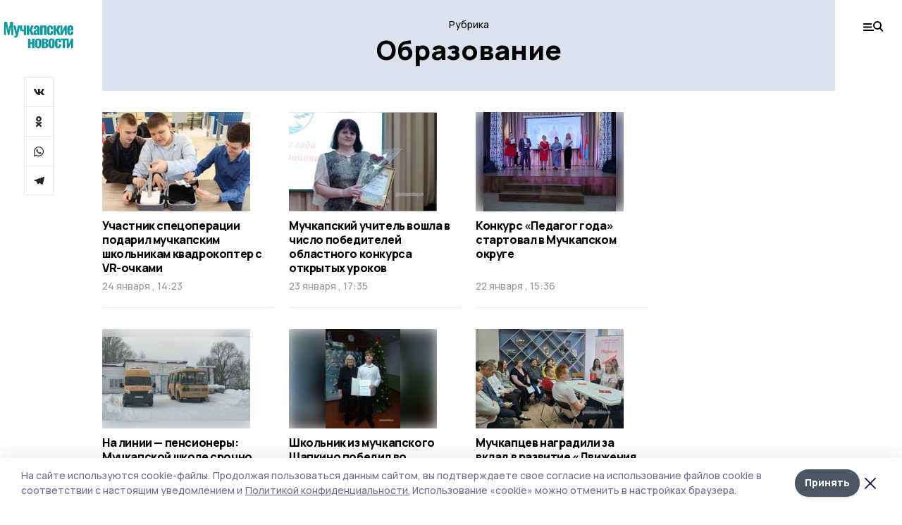

--- FILE ---
content_type: text/html; charset=utf-8
request_url: https://gazetamuchkap.ru/news/education
body_size: 34994
content:
<!doctype html>
<html data-n-head-ssr lang="ru" data-n-head="%7B%22lang%22:%7B%22ssr%22:%22ru%22%7D%7D">
  <head >
    <title>Все новости на тему: Образование | Мучкапские новости</title><meta data-n-head="ssr" charset="utf-8"><meta data-n-head="ssr" data-hid="og:url" property="og:url" content="https://gazetamuchkap.ru/news/education"><meta data-n-head="ssr" data-hid="og:type" property="og:type" content="article"><meta data-n-head="ssr" name="viewport" content="width=1300"><meta data-n-head="ssr" name="yandex-verification" content="a3b8db247ac6584a"><meta data-n-head="ssr" name="zen-verification" content=""><meta data-n-head="ssr" name="google-site-verification" content="Zj-UrGuybhtyPzxpKIG1it4YHAXVG0bZt7joneG2MBM"><meta data-n-head="ssr" data-hid="og:title" property="og:title" content="Все новости на тему: Образование | Мучкапские новости"><meta data-n-head="ssr" data-hid="og:description" property="og:description" content="Читайте последние актуальные новости главных событий Тамбова на тему &quot;Образование&quot; в ленте новостей на сайте Мучкапские новости"><meta data-n-head="ssr" data-hid="description" name="description" content="Читайте последние актуальные новости главных событий Тамбова на тему &quot;Образование&quot; в ленте новостей на сайте Мучкапские новости"><meta data-n-head="ssr" data-hid="keywords" name="keywords" content="новости,тамбов,Образование,Мучкапские новости"><link data-n-head="ssr" rel="preconnect" href="https://fonts.gstatic.com"><link data-n-head="ssr" rel="stylesheet" href="https://fonts.googleapis.com/css2?family=Arimo:wght@400;700&amp;family=Inter:wght@400;700&amp;family=Manrope:wght@400;500;600;700;800&amp;family=Montserrat:wght@400;700&amp;display=swap"><link data-n-head="ssr" rel="icon" href="https://api.top68.ru/attachments/e5ed067ecde78584ab2f32844b38b5e83d9efbea/store/ca1aa8c5dcc7c3731c02082407832f7981ffe02441c3ec63a2ceac0b9534/favicon.ico"><link data-n-head="ssr" rel="stylesheet" href="https://fonts.googleapis.com/css2?family=Fira+Sans+Extra+Condensed:wght@800&amp;display=swap"><script data-n-head="ssr" src="https://yastatic.net/pcode/adfox/loader.js" crossorigin="anonymous"></script><script data-n-head="ssr" type="application/ld+json">{
              "@context": "https://schema.org",
              "@type": "Organization",
              "name": "Мучкапские новости",
              "url": "https://gazetamuchkap.ru",
              "logo": {
                "@type": "ImageObject",
                "url": "https://api.top68.ru/attachments/adad2820307b9c93693d3ae88172022689a9721d/store/b3b2ee3b598d8b1612aa09a93aa0c3b46e9d29d79e0f60f50e4774e81a96/muchkapskien_d.svg"
              }
          }</script><script data-n-head="ssr" type="text/javascript" src="https://vk.com/js/api/openapi.js?168"></script><link rel="preload" href="/_nuxt/2eeaf0c.js" as="script"><link rel="preload" href="/_nuxt/b02d1a6.js" as="script"><link rel="preload" href="/_nuxt/c25e4f1.js" as="script"><link rel="preload" href="/_nuxt/c16a920.js" as="script"><link rel="preload" href="/_nuxt/0ab8854.js" as="script"><style data-vue-ssr-id="54b08540:0 37e98faf:0 53f61d5f:0 5d3964c8:0 527dd3f5:0 164f9dfa:0 0bc78b3e:0 48139846:0 423c4245:0 90d349b0:0 8033b68e:0 cbba6ba4:0 511952ee:0 533f10fc:0 da892aca:0 8d630b32:0">/*! tailwindcss v2.1.2 | MIT License | https://tailwindcss.com*//*! modern-normalize v1.1.0 | MIT License | https://github.com/sindresorhus/modern-normalize */

/*
Document
========
*/

/**
Use a better box model (opinionated).
*/

*,
::before,
::after {
	box-sizing: border-box;
}

/**
Use a more readable tab size (opinionated).
*/

html {
	-moz-tab-size: 4;
	-o-tab-size: 4;
	   tab-size: 4;
}

/**
1. Correct the line height in all browsers.
2. Prevent adjustments of font size after orientation changes in iOS.
*/

html {
	line-height: 1.15; /* 1 */
	-webkit-text-size-adjust: 100%; /* 2 */
}

/*
Sections
========
*/

/**
Remove the margin in all browsers.
*/

body {
	margin: 0;
}

/**
Improve consistency of default fonts in all browsers. (https://github.com/sindresorhus/modern-normalize/issues/3)
*/

body {
	font-family:
		system-ui,
		-apple-system, /* Firefox supports this but not yet `system-ui` */
		'Segoe UI',
		Roboto,
		Helvetica,
		Arial,
		sans-serif,
		'Apple Color Emoji',
		'Segoe UI Emoji';
}

/*
Grouping content
================
*/

/**
1. Add the correct height in Firefox.
2. Correct the inheritance of border color in Firefox. (https://bugzilla.mozilla.org/show_bug.cgi?id=190655)
*/

hr {
	height: 0; /* 1 */
	color: inherit; /* 2 */
}

/*
Text-level semantics
====================
*/

/**
Add the correct text decoration in Chrome, Edge, and Safari.
*/

abbr[title] {
	-webkit-text-decoration: underline dotted;
	        text-decoration: underline dotted;
}

/**
Add the correct font weight in Edge and Safari.
*/

b,
strong {
	font-weight: bolder;
}

/**
1. Improve consistency of default fonts in all browsers. (https://github.com/sindresorhus/modern-normalize/issues/3)
2. Correct the odd 'em' font sizing in all browsers.
*/

code,
kbd,
samp,
pre {
	font-family:
		ui-monospace,
		SFMono-Regular,
		Consolas,
		'Liberation Mono',
		Menlo,
		monospace; /* 1 */
	font-size: 1em; /* 2 */
}

/**
Add the correct font size in all browsers.
*/

small {
	font-size: 80%;
}

/**
Prevent 'sub' and 'sup' elements from affecting the line height in all browsers.
*/

sub,
sup {
	font-size: 75%;
	line-height: 0;
	position: relative;
	vertical-align: baseline;
}

sub {
	bottom: -0.25em;
}

sup {
	top: -0.5em;
}

/*
Tabular data
============
*/

/**
1. Remove text indentation from table contents in Chrome and Safari. (https://bugs.chromium.org/p/chromium/issues/detail?id=999088, https://bugs.webkit.org/show_bug.cgi?id=201297)
2. Correct table border color inheritance in all Chrome and Safari. (https://bugs.chromium.org/p/chromium/issues/detail?id=935729, https://bugs.webkit.org/show_bug.cgi?id=195016)
*/

table {
	text-indent: 0; /* 1 */
	border-color: inherit; /* 2 */
}

/*
Forms
=====
*/

/**
1. Change the font styles in all browsers.
2. Remove the margin in Firefox and Safari.
*/

button,
input,
optgroup,
select,
textarea {
	font-family: inherit; /* 1 */
	font-size: 100%; /* 1 */
	line-height: 1.15; /* 1 */
	margin: 0; /* 2 */
}

/**
Remove the inheritance of text transform in Edge and Firefox.
1. Remove the inheritance of text transform in Firefox.
*/

button,
select { /* 1 */
	text-transform: none;
}

/**
Correct the inability to style clickable types in iOS and Safari.
*/

button,
[type='button'],
[type='reset'],
[type='submit'] {
	-webkit-appearance: button;
}

/**
Remove the inner border and padding in Firefox.
*/

::-moz-focus-inner {
	border-style: none;
	padding: 0;
}

/**
Restore the focus styles unset by the previous rule.
*/

:-moz-focusring {
	outline: 1px dotted ButtonText;
}

/**
Remove the additional ':invalid' styles in Firefox.
See: https://github.com/mozilla/gecko-dev/blob/2f9eacd9d3d995c937b4251a5557d95d494c9be1/layout/style/res/forms.css#L728-L737
*/

:-moz-ui-invalid {
	box-shadow: none;
}

/**
Remove the padding so developers are not caught out when they zero out 'fieldset' elements in all browsers.
*/

legend {
	padding: 0;
}

/**
Add the correct vertical alignment in Chrome and Firefox.
*/

progress {
	vertical-align: baseline;
}

/**
Correct the cursor style of increment and decrement buttons in Safari.
*/

::-webkit-inner-spin-button,
::-webkit-outer-spin-button {
	height: auto;
}

/**
1. Correct the odd appearance in Chrome and Safari.
2. Correct the outline style in Safari.
*/

[type='search'] {
	-webkit-appearance: textfield; /* 1 */
	outline-offset: -2px; /* 2 */
}

/**
Remove the inner padding in Chrome and Safari on macOS.
*/

::-webkit-search-decoration {
	-webkit-appearance: none;
}

/**
1. Correct the inability to style clickable types in iOS and Safari.
2. Change font properties to 'inherit' in Safari.
*/

::-webkit-file-upload-button {
	-webkit-appearance: button; /* 1 */
	font: inherit; /* 2 */
}

/*
Interactive
===========
*/

/*
Add the correct display in Chrome and Safari.
*/

summary {
	display: list-item;
}/**
 * Manually forked from SUIT CSS Base: https://github.com/suitcss/base
 * A thin layer on top of normalize.css that provides a starting point more
 * suitable for web applications.
 */

/**
 * Removes the default spacing and border for appropriate elements.
 */

blockquote,
dl,
dd,
h1,
h2,
h3,
h4,
h5,
h6,
hr,
figure,
p,
pre {
  margin: 0;
}

button {
  background-color: transparent;
  background-image: none;
}

/**
 * Work around a Firefox/IE bug where the transparent `button` background
 * results in a loss of the default `button` focus styles.
 */

button:focus {
  outline: 1px dotted;
  outline: 5px auto -webkit-focus-ring-color;
}

fieldset {
  margin: 0;
  padding: 0;
}

ol,
ul {
  list-style: none;
  margin: 0;
  padding: 0;
}

/**
 * Tailwind custom reset styles
 */

/**
 * 1. Use the user's configured `sans` font-family (with Tailwind's default
 *    sans-serif font stack as a fallback) as a sane default.
 * 2. Use Tailwind's default "normal" line-height so the user isn't forced
 *    to override it to ensure consistency even when using the default theme.
 */

html {
  font-family: Manrope, sans-serif; /* 1 */
  line-height: 1.5; /* 2 */
}


/**
 * Inherit font-family and line-height from `html` so users can set them as
 * a class directly on the `html` element.
 */

body {
  font-family: inherit;
  line-height: inherit;
}

/**
 * 1. Prevent padding and border from affecting element width.
 *
 *    We used to set this in the html element and inherit from
 *    the parent element for everything else. This caused issues
 *    in shadow-dom-enhanced elements like <details> where the content
 *    is wrapped by a div with box-sizing set to `content-box`.
 *
 *    https://github.com/mozdevs/cssremedy/issues/4
 *
 *
 * 2. Allow adding a border to an element by just adding a border-width.
 *
 *    By default, the way the browser specifies that an element should have no
 *    border is by setting it's border-style to `none` in the user-agent
 *    stylesheet.
 *
 *    In order to easily add borders to elements by just setting the `border-width`
 *    property, we change the default border-style for all elements to `solid`, and
 *    use border-width to hide them instead. This way our `border` utilities only
 *    need to set the `border-width` property instead of the entire `border`
 *    shorthand, making our border utilities much more straightforward to compose.
 *
 *    https://github.com/tailwindcss/tailwindcss/pull/116
 */

*,
::before,
::after {
  box-sizing: border-box; /* 1 */
  border-width: 0; /* 2 */
  border-style: solid; /* 2 */
  border-color: #e5e7eb; /* 2 */
}

/*
 * Ensure horizontal rules are visible by default
 */

hr {
  border-top-width: 1px;
}

/**
 * Undo the `border-style: none` reset that Normalize applies to images so that
 * our `border-{width}` utilities have the expected effect.
 *
 * The Normalize reset is unnecessary for us since we default the border-width
 * to 0 on all elements.
 *
 * https://github.com/tailwindcss/tailwindcss/issues/362
 */

img {
  border-style: solid;
}

textarea {
  resize: vertical;
}

input::-moz-placeholder, textarea::-moz-placeholder {
  opacity: 1;
  color: #9ca3af;
}

input:-ms-input-placeholder, textarea:-ms-input-placeholder {
  opacity: 1;
  color: #9ca3af;
}

input::placeholder,
textarea::placeholder {
  opacity: 1;
  color: #9ca3af;
}

button,
[role="button"] {
  cursor: pointer;
}

table {
  border-collapse: collapse;
}

h1,
h2,
h3,
h4,
h5,
h6 {
  font-size: inherit;
  font-weight: inherit;
}

/**
 * Reset links to optimize for opt-in styling instead of
 * opt-out.
 */

a {
  color: inherit;
  text-decoration: inherit;
}

/**
 * Reset form element properties that are easy to forget to
 * style explicitly so you don't inadvertently introduce
 * styles that deviate from your design system. These styles
 * supplement a partial reset that is already applied by
 * normalize.css.
 */

button,
input,
optgroup,
select,
textarea {
  padding: 0;
  line-height: inherit;
  color: inherit;
}

/**
 * Use the configured 'mono' font family for elements that
 * are expected to be rendered with a monospace font, falling
 * back to the system monospace stack if there is no configured
 * 'mono' font family.
 */

pre,
code,
kbd,
samp {
  font-family: ui-monospace, SFMono-Regular, Menlo, Monaco, Consolas, "Liberation Mono", "Courier New", monospace;
}

/**
 * Make replaced elements `display: block` by default as that's
 * the behavior you want almost all of the time. Inspired by
 * CSS Remedy, with `svg` added as well.
 *
 * https://github.com/mozdevs/cssremedy/issues/14
 */

img,
svg,
video,
canvas,
audio,
iframe,
embed,
object {
  display: block;
  vertical-align: middle;
}

/**
 * Constrain images and videos to the parent width and preserve
 * their intrinsic aspect ratio.
 *
 * https://github.com/mozdevs/cssremedy/issues/14
 */

img,
video {
  max-width: 100%;
  height: auto;
}*{--tw-shadow:0 0 #0000;--tw-ring-inset:var(--tw-empty,/*!*/ /*!*/);--tw-ring-offset-width:0px;--tw-ring-offset-color:#fff;--tw-ring-color:rgba(59, 130, 246, 0.5);--tw-ring-offset-shadow:0 0 #0000;--tw-ring-shadow:0 0 #0000;}.pointer-events-none{pointer-events:none;}.relative{position:relative;}.absolute{position:absolute;}.sticky{position:sticky;}.static{position:static;}.fixed{position:fixed;}.left-0{left:0px;}.top-0{top:0px;}.top-4{top:1rem;}.right-2{right:0.5rem;}.right-4{right:1rem;}.bottom-0{bottom:0px;}.right-8{right:2rem;}.left-auto{left:auto;}.right-0{right:0px;}.left-6{left:1.5rem;}.bottom-6{bottom:1.5rem;}.-right-10{right:-2.5rem;}.-left-10{left:-2.5rem;}.top-14{top:3.5rem;}.top-2{top:0.5rem;}.right-5{right:1.25rem;}.bottom-5{bottom:1.25rem;}.left-2{left:0.5rem;}.bottom-2{bottom:0.5rem;}.-right-6{right:-1.5rem;}.-left-6{left:-1.5rem;}.left-4{left:1rem;}.bottom-4{bottom:1rem;}.right-6{right:1.5rem;}.bottom-8{bottom:2rem;}.top-6{top:1.5rem;}.top-3{top:0.75rem;}.z-50{z-index:50;}.z-10{z-index:10;}.m-4{margin:1rem;}.m-5{margin:1.25rem;}.m-0{margin:0px;}.m-6{margin:1.5rem;}.m-10{margin:2.5rem;}.my-6{margin-top:1.5rem;margin-bottom:1.5rem;}.mx-auto{margin-left:auto;margin-right:auto;}.mx-9{margin-left:2.25rem;margin-right:2.25rem;}.-mx-4{margin-left:-1rem;margin-right:-1rem;}.my-4{margin-top:1rem;margin-bottom:1rem;}.my-2{margin-top:0.5rem;margin-bottom:0.5rem;}.my-0{margin-top:0px;margin-bottom:0px;}.my-8{margin-top:2rem;margin-bottom:2rem;}.mx-5{margin-left:1.25rem;margin-right:1.25rem;}.-mx-8{margin-left:-2rem;margin-right:-2rem;}.mx-4{margin-left:1rem;margin-right:1rem;}.mx-0{margin-left:0px;margin-right:0px;}.mx-3{margin-left:0.75rem;margin-right:0.75rem;}.my-5{margin-top:1.25rem;margin-bottom:1.25rem;}.my-12{margin-top:3rem;margin-bottom:3rem;}.mx-14{margin-left:3.5rem;margin-right:3.5rem;}.-mx-6{margin-left:-1.5rem;margin-right:-1.5rem;}.-mx-11{margin-left:-2.75rem;margin-right:-2.75rem;}.mr-2{margin-right:0.5rem;}.mb-3{margin-bottom:0.75rem;}.mb-2{margin-bottom:0.5rem;}.mt-2{margin-top:0.5rem;}.mb-6{margin-bottom:1.5rem;}.mt-20{margin-top:5rem;}.mb-5{margin-bottom:1.25rem;}.mb-0{margin-bottom:0px;}.mr-4{margin-right:1rem;}.mb-1{margin-bottom:0.25rem;}.mb-10{margin-bottom:2.5rem;}.mb-12{margin-bottom:3rem;}.mr-3{margin-right:0.75rem;}.ml-auto{margin-left:auto;}.-mt-1{margin-top:-0.25rem;}.mr-10{margin-right:2.5rem;}.mb-4{margin-bottom:1rem;}.mb-8{margin-bottom:2rem;}.mt-1{margin-top:0.25rem;}.mt-4{margin-top:1rem;}.mt-6{margin-top:1.5rem;}.mr-5{margin-right:1.25rem;}.mt-8{margin-top:2rem;}.-mr-4{margin-right:-1rem;}.mr-0{margin-right:0px;}.mr-9{margin-right:2.25rem;}.mr-16{margin-right:4rem;}.mt-10{margin-top:2.5rem;}.mr-1{margin-right:0.25rem;}.mr-6{margin-right:1.5rem;}.mt-5{margin-top:1.25rem;}.mt-3{margin-top:0.75rem;}.-mt-6{margin-top:-1.5rem;}.mr-8{margin-right:2rem;}.mb-7{margin-bottom:1.75rem;}.mt-0{margin-top:0px;}.ml-4{margin-left:1rem;}.mb-9{margin-bottom:2.25rem;}.ml-5{margin-left:1.25rem;}.mr-12{margin-right:3rem;}.mr-14{margin-right:3.5rem;}.ml-0{margin-left:0px;}.mt-16{margin-top:4rem;}.ml-10{margin-left:2.5rem;}.ml-12{margin-left:3rem;}.-ml-4{margin-left:-1rem;}.block{display:block;}.inline-block{display:inline-block;}.flex{display:flex;}.table{display:table;}.\!table{display:table !important;}.grid{display:grid;}.hidden{display:none;}.h-0{height:0px;}.h-full{height:100%;}.h-auto{height:auto;}.h-12{height:3rem;}.h-screen{height:100vh;}.w-full{width:100%;}.w-auto{width:auto;}.w-16{width:4rem;}.w-1\/4{width:25%;}.w-3\/4{width:75%;}.w-1\/2{width:50%;}.min-w-full{min-width:100%;}.max-w-full{max-width:100%;}.flex-shrink-0{flex-shrink:0;}.flex-grow-0{flex-grow:0;}.border-collapse{border-collapse:collapse;}.transform{--tw-translate-x:0;--tw-translate-y:0;--tw-rotate:0;--tw-skew-x:0;--tw-skew-y:0;--tw-scale-x:1;--tw-scale-y:1;transform:translateX(var(--tw-translate-x)) translateY(var(--tw-translate-y)) rotate(var(--tw-rotate)) skewX(var(--tw-skew-x)) skewY(var(--tw-skew-y)) scaleX(var(--tw-scale-x)) scaleY(var(--tw-scale-y));}.cursor-pointer{cursor:pointer;}.appearance-none{-webkit-appearance:none;-moz-appearance:none;appearance:none;}.grid-cols-3{grid-template-columns:repeat(3, minmax(0, 1fr));}.grid-cols-1{grid-template-columns:repeat(1, minmax(0, 1fr));}.grid-cols-2{grid-template-columns:repeat(2, minmax(0, 1fr));}.grid-cols-4{grid-template-columns:repeat(4, minmax(0, 1fr));}.flex-col{flex-direction:column;}.flex-wrap{flex-wrap:wrap;}.flex-nowrap{flex-wrap:nowrap;}.items-center{align-items:center;}.items-end{align-items:flex-end;}.justify-between{justify-content:space-between;}.justify-center{justify-content:center;}.justify-end{justify-content:flex-end;}.gap-3{gap:0.75rem;}.gap-10{gap:2.5rem;}.gap-5{gap:1.25rem;}.gap-6{gap:1.5rem;}.gap-14{gap:3.5rem;}.gap-4{gap:1rem;}.gap-2{gap:0.5rem;}.gap-16{gap:4rem;}.gap-9{gap:2.25rem;}.gap-8{gap:2rem;}.gap-12{gap:3rem;}.gap-1{gap:0.25rem;}.gap-7{gap:1.75rem;}.overflow-hidden{overflow:hidden;}.overflow-auto{overflow:auto;}.overflow-visible{overflow:visible;}.whitespace-nowrap{white-space:nowrap;}.break-all{word-break:break-all;}.rounded-none{border-radius:0px;}.rounded-full{border-radius:9999px;}.rounded{border-radius:0.25rem;}.rounded-lg{border-radius:0.5rem;}.rounded-2xl{border-radius:1rem;}.rounded-3xl{border-radius:1.5rem;}.border{border-width:1px;}.border-4{border-width:4px;}.border-b{border-bottom-width:1px;}.border-t{border-top-width:1px;}.border-none{border-style:none;}.border-dashed{border-style:dashed;}.border-black{--tw-border-opacity:1;border-color:rgba(0, 0, 0, var(--tw-border-opacity));}.border-blue-500{--tw-border-opacity:1;border-color:rgba(59, 130, 246, var(--tw-border-opacity));}.bg-gray-200{--tw-bg-opacity:1;background-color:rgba(229, 231, 235, var(--tw-bg-opacity));}.bg-white{--tw-bg-opacity:1;background-color:rgba(255, 255, 255, var(--tw-bg-opacity));}.bg-gray-100{--tw-bg-opacity:1;background-color:rgba(243, 244, 246, var(--tw-bg-opacity));}.bg-black{--tw-bg-opacity:1;background-color:rgba(0, 0, 0, var(--tw-bg-opacity));}.bg-gray-600{--tw-bg-opacity:1;background-color:rgba(75, 85, 99, var(--tw-bg-opacity));}.bg-gray-50{--tw-bg-opacity:1;background-color:rgba(249, 250, 251, var(--tw-bg-opacity));}.bg-transparent{background-color:transparent;}.bg-cover{background-size:cover;}.bg-center{background-position:center;}.bg-top{background-position:top;}.bg-no-repeat{background-repeat:no-repeat;}.object-contain{-o-object-fit:contain;object-fit:contain;}.object-cover{-o-object-fit:cover;object-fit:cover;}.object-center{-o-object-position:center;object-position:center;}.p-6{padding:1.5rem;}.p-4{padding:1rem;}.p-2{padding:0.5rem;}.p-3{padding:0.75rem;}.p-8{padding:2rem;}.p-0{padding:0px;}.p-5{padding:1.25rem;}.p-11{padding:2.75rem;}.py-5{padding-top:1.25rem;padding-bottom:1.25rem;}.px-0{padding-left:0px;padding-right:0px;}.px-4{padding-left:1rem;padding-right:1rem;}.py-1{padding-top:0.25rem;padding-bottom:0.25rem;}.px-20{padding-left:5rem;padding-right:5rem;}.px-5{padding-left:1.25rem;padding-right:1.25rem;}.py-4{padding-top:1rem;padding-bottom:1rem;}.px-6{padding-left:1.5rem;padding-right:1.5rem;}.py-3{padding-top:0.75rem;padding-bottom:0.75rem;}.py-6{padding-top:1.5rem;padding-bottom:1.5rem;}.px-2{padding-left:0.5rem;padding-right:0.5rem;}.py-2{padding-top:0.5rem;padding-bottom:0.5rem;}.px-3{padding-left:0.75rem;padding-right:0.75rem;}.px-8{padding-left:2rem;padding-right:2rem;}.px-7{padding-left:1.75rem;padding-right:1.75rem;}.px-12{padding-left:3rem;padding-right:3rem;}.pt-2{padding-top:0.5rem;}.pb-3{padding-bottom:0.75rem;}.pt-3{padding-top:0.75rem;}.pb-5{padding-bottom:1.25rem;}.pb-6{padding-bottom:1.5rem;}.pt-4{padding-top:1rem;}.pb-2{padding-bottom:0.5rem;}.pt-6{padding-top:1.5rem;}.pl-4{padding-left:1rem;}.pb-12{padding-bottom:3rem;}.pl-12{padding-left:3rem;}.pr-4{padding-right:1rem;}.pb-1{padding-bottom:0.25rem;}.pb-0{padding-bottom:0px;}.pb-7{padding-bottom:1.75rem;}.pb-4{padding-bottom:1rem;}.pr-6{padding-right:1.5rem;}.pb-8{padding-bottom:2rem;}.pt-5{padding-top:1.25rem;}.pt-0{padding-top:0px;}.pb-10{padding-bottom:2.5rem;}.pt-8{padding-top:2rem;}.pl-8{padding-left:2rem;}.pt-1{padding-top:0.25rem;}.pl-3{padding-left:0.75rem;}.pl-6{padding-left:1.5rem;}.text-center{text-align:center;}.text-left{text-align:left;}.font-sans{font-family:Manrope, sans-serif;}.font-serif{font-family:ui-serif, Georgia, Cambria, "Times New Roman", Times, serif;}.text-xs{font-size:11px;}.text-base{font-size:14px;}.text-2xl{font-size:22px;}.text-lg{font-size:16px;}.text-3xl{font-size:28px;}.text-xl{font-size:18px;}.text-sm{font-size:12px;}.text-4xl{font-size:38px;}.font-bold{font-weight:800;}.font-semibold{font-weight:600;}.font-medium{font-weight:500;}.font-normal{font-weight:500;}.leading-tight{line-height:1.16;}.leading-none{line-height:1;}.leading-relaxed{line-height:1.55;}.leading-6{line-height:1.5rem;}.leading-normal{line-height:1.29;}.tracking-tight{letter-spacing:-0.025em;}.text-black{--tw-text-opacity:1;color:rgba(0, 0, 0, var(--tw-text-opacity));}.text-white{--tw-text-opacity:1;color:rgba(255, 255, 255, var(--tw-text-opacity));}.text-blue-500{--tw-text-opacity:1;color:rgba(59, 130, 246, var(--tw-text-opacity));}.text-gray-600{--tw-text-opacity:1;color:rgba(75, 85, 99, var(--tw-text-opacity));}.underline{text-decoration:underline;}.placeholder-black::-moz-placeholder{--tw-placeholder-opacity:1;color:rgba(0, 0, 0, var(--tw-placeholder-opacity));}.placeholder-black:-ms-input-placeholder{--tw-placeholder-opacity:1;color:rgba(0, 0, 0, var(--tw-placeholder-opacity));}.placeholder-black::placeholder{--tw-placeholder-opacity:1;color:rgba(0, 0, 0, var(--tw-placeholder-opacity));}.opacity-40{opacity:0.4;}.opacity-25{opacity:0.25;}.opacity-100{opacity:1;}.opacity-50{opacity:0.5;}.opacity-0{opacity:0;}.opacity-60{opacity:0.6;}.opacity-90{opacity:0.9;}.opacity-70{opacity:0.7;}.opacity-30{opacity:0.3;}.shadow-none{--tw-shadow:0 0 #0000;box-shadow:var(--tw-ring-offset-shadow, 0 0 #0000), var(--tw-ring-shadow, 0 0 #0000), var(--tw-shadow);}.shadow{--tw-shadow:0 1px 3px 0 rgba(0, 0, 0, 0.1), 0 1px 2px 0 rgba(0, 0, 0, 0.06);box-shadow:var(--tw-ring-offset-shadow, 0 0 #0000), var(--tw-ring-shadow, 0 0 #0000), var(--tw-shadow);}.shadow-xl{--tw-shadow:0 20px 25px -5px rgba(0, 0, 0, 0.1), 0 10px 10px -5px rgba(0, 0, 0, 0.04);box-shadow:var(--tw-ring-offset-shadow, 0 0 #0000), var(--tw-ring-shadow, 0 0 #0000), var(--tw-shadow);}.shadow-2xl{--tw-shadow:0 25px 50px -12px rgba(0, 0, 0, 0.25);box-shadow:var(--tw-ring-offset-shadow, 0 0 #0000), var(--tw-ring-shadow, 0 0 #0000), var(--tw-shadow);}.outline-none{outline:2px solid transparent;outline-offset:2px;}.filter{--tw-blur:var(--tw-empty,/*!*/ /*!*/);--tw-brightness:var(--tw-empty,/*!*/ /*!*/);--tw-contrast:var(--tw-empty,/*!*/ /*!*/);--tw-grayscale:var(--tw-empty,/*!*/ /*!*/);--tw-hue-rotate:var(--tw-empty,/*!*/ /*!*/);--tw-invert:var(--tw-empty,/*!*/ /*!*/);--tw-saturate:var(--tw-empty,/*!*/ /*!*/);--tw-sepia:var(--tw-empty,/*!*/ /*!*/);--tw-drop-shadow:var(--tw-empty,/*!*/ /*!*/);filter:var(--tw-blur) var(--tw-brightness) var(--tw-contrast) var(--tw-grayscale) var(--tw-hue-rotate) var(--tw-invert) var(--tw-saturate) var(--tw-sepia) var(--tw-drop-shadow);}.blur{--tw-blur:blur(8px);}.transition{transition-property:background-color, border-color, color, fill, stroke, opacity, box-shadow, transform, filter, -webkit-backdrop-filter;transition-property:background-color, border-color, color, fill, stroke, opacity, box-shadow, transform, filter, backdrop-filter;transition-property:background-color, border-color, color, fill, stroke, opacity, box-shadow, transform, filter, backdrop-filter, -webkit-backdrop-filter;transition-timing-function:cubic-bezier(0.4, 0, 0.2, 1);transition-duration:150ms;}.transition-opacity{transition-property:opacity;transition-timing-function:cubic-bezier(0.4, 0, 0.2, 1);transition-duration:150ms;}.duration-300{transition-duration:300ms;}.duration-200{transition-duration:200ms;}.hover\:bg-gray-50:hover{--tw-bg-opacity:1;background-color:rgba(249, 250, 251, var(--tw-bg-opacity));}.hover\:bg-white:hover{--tw-bg-opacity:1;background-color:rgba(255, 255, 255, var(--tw-bg-opacity));}.hover\:underline:hover{text-decoration:underline;}.hover\:opacity-80:hover{opacity:0.8;}.hover\:opacity-100:hover{opacity:1;}
.bg-img{position:relative;height:0px;--tw-bg-opacity:1;background-color:rgba(229, 231, 235, var(--tw-bg-opacity));background-size:cover;padding-bottom:67%}.bg-img img{position:absolute;height:100%;width:100%;-o-object-fit:cover;object-fit:cover}.cm-button{cursor:pointer;padding:0.75rem;font-weight:800;--tw-text-opacity:1;color:rgba(255, 255, 255, var(--tw-text-opacity));background:#6a95bc}.cm-button.__lg{padding-left:1.5rem;font-size:20px}.cm-title{margin-bottom:0.5rem;font-weight:800;letter-spacing:-0.025em;font-size:20px}.cm-subtitle{margin-bottom:0.75rem;font-weight:800;letter-spacing:-0.025em;font-size:20px}.cm-lead{margin-bottom:1rem;font-size:16px;letter-spacing:-0.025em}.cm-meta{margin-bottom:1rem}.cm-meta a, .cm-meta span{margin-right:0.75rem}.cm-meta a:last-child, .cm-meta span:last-child{opacity:0.5}body:not(.desktop) .mobile-cols{display:grid;gap:0.5rem;grid-template-columns:28px 1fr}body.desktop .cm-title{margin-bottom:1.25rem;font-size:38px;line-height:1.16}body.desktop .cm-subtitle{font-size:28px}body.desktop .cm-lead{margin-bottom:2rem;font-size:22px}body.desktop .cm-button.__lg{padding-left:1.75rem;font-size:28px}body.desktop div.cols.section{display:grid;grid-template-columns:775px 240px;gap:25px}body.desktop div.cols.section.mb-0{margin-bottom:0px}body.desktop section.cols{display:grid;grid-template-columns:775px 240px;gap:25px}body.desktop section.cols.mb-0{margin-bottom:0px}.f-label{margin-bottom:1.5rem;display:block}.f-title{margin-bottom:0.5rem;font-size:16px;font-weight:400}.f-input{display:block;width:100%;-webkit-appearance:none;-moz-appearance:none;appearance:none;border-radius:0px;padding-left:1.25rem;padding-right:1.25rem;padding-top:1rem;padding-bottom:1rem;font-size:16px;background:#eeeef1;font-weight:700}.f-input[type=email]{color:#5681a8}select.f-input{background:#eeeef1 calc(100% - 20px) 50% url([data-uri]) no-repeat}.f-checkbox, .f-radio{cursor:pointer;-webkit-appearance:none;-moz-appearance:none;appearance:none;border-radius:0px}.f-checkbox,.f-radio{width:20px;height:20px;flex:0 0 auto;background:url([data-uri])}.f-checkbox.__active,.f-checkbox:checked,.f-radio.__active,.f-radio:checked{background:url([data-uri])}.f-radio{background:url([data-uri])}.f-radio.__active,.f-radio:checked{background:url([data-uri])}.f-checkbox-label, .f-radio-label{margin-bottom:1.5rem;display:flex;align-items:center}.f-checkbox-title, .f-radio-title{margin-left:1rem;font-size:16px}body.desktop .f-title{margin-bottom:1rem;font-size:18px}body.desktop .f-checkbox-title, body.desktop .f-input, body.desktop .f-radio-title{font-size:18px}.fade-enter, .fade-leave-to{opacity:0}.fade-enter-active,.fade-leave-active{transition:opacity .2s ease}.fade-up-enter-active,.fade-up-leave-active{transition:all .35s}.fade-up-enter, .fade-up-leave-to{opacity:0}.fade-up-enter,.fade-up-leave-to{transform:translateY(-20px)}html{font-size:14px;font-weight:500;line-height:1.29;--block-width:700px;--active-color:#dce2ed}html.locked{overflow:hidden}ul{margin-left:2rem;list-style-type:disc}ol{margin-left:2rem;list-style-type:decimal}.container{padding-left:1rem;padding-right:1rem}iframe, img, video{max-width:100%}[lazy=error]{background-position:50%!important;background-size:60px!important;background-repeat:no-repeat!important}body.desktop .container{margin-left:auto;margin-right:auto;padding-left:0px;padding-right:0px;width:1220px}body.desktop [lazy=error]{background-size:80px!important}
.nuxt-progress{position:fixed;top:0;left:0;right:0;height:2px;width:0;opacity:1;transition:width .1s,opacity .4s;background-color:var(--active-color);z-index:999999}.nuxt-progress.nuxt-progress-notransition{transition:none}.nuxt-progress-failed{background-color:red}
.page[data-v-be8820c2]{min-height:100vh}.top-banner[data-v-be8820c2]{margin-left:auto;margin-right:auto;width:300px}body.desktop .top-banner[data-v-be8820c2]{width:1250px}body.desktop .page[data-v-be8820c2]{display:grid;grid-template-columns:50px 1040px 50px;gap:40px}body.desktop .page.__local[data-v-be8820c2]{grid-template-columns:100px 1040px 50px;width:1270px}body.desktop .page.__local .logo[data-v-be8820c2]{width:100%}body.desktop .logo-container[data-v-be8820c2], body.desktop .menu-trigger[data-v-be8820c2]{position:sticky}body.desktop .logo-container[data-v-be8820c2],body.desktop .menu-trigger[data-v-be8820c2]{top:30px;margin-top:30px}body.desktop .logo[data-v-be8820c2]{margin-left:auto;margin-right:auto;display:block;width:42px;margin-bottom:40px}
.bnr[data-v-79f9e22a]{margin-left:auto;margin-right:auto;width:300px}.bnr[data-v-79f9e22a]:not(:empty){margin-bottom:1rem}.bnr-container.mb-0 .bnr[data-v-79f9e22a]{margin-bottom:0}body.desktop .bnr[data-v-79f9e22a]{width:auto}
.lightning[data-v-92ba7552]{display:block;padding-top:0.5rem;padding-bottom:0.75rem;text-align:center;background:var(--active-color)}.rubric[data-v-92ba7552]{font-size:11px}.title[data-v-92ba7552]{margin-left:auto;margin-right:auto;font-weight:800;line-height:1.16;max-width:80%}body.desktop .lightning[data-v-92ba7552]{padding-top:0.75rem;padding-bottom:1.25rem}body.desktop .rubric[data-v-92ba7552]{font-size:14px}body.desktop .title[data-v-92ba7552]{font-size:22px;max-width:500px}
a[data-v-2a55e268]{display:inline-block}img[data-v-2a55e268]{width:28px}img.__local[data-v-2a55e268]{width:auto;max-height:50px}body.desktop img[data-v-2a55e268]{width:auto}body.desktop img.__local[data-v-2a55e268]{width:100%}
.share[data-v-4d069d78]{margin-left:auto;margin-right:auto;width:42px}a[data-v-4d069d78]{display:block;cursor:pointer;border-width:1px;background-position:center;background-repeat:no-repeat;border-bottom-width:0;height:42px}a[data-v-4d069d78]:last-child{border-bottom-width:1px}.vk[data-v-4d069d78]{background-image:url(/_nuxt/img/vk.a3fc87d.svg)}.fb[data-v-4d069d78]{background-image:url([data-uri])}.ok[data-v-4d069d78]{background-image:url(/_nuxt/img/ok.480e53f.svg)}.wa[data-v-4d069d78]{background-image:url(/_nuxt/img/wa.f2f254d.svg)}.tg[data-v-4d069d78]{background-image:url([data-uri])}.share.__dark a[data-v-4d069d78]{border-color:#828282}.share.__dark .vk[data-v-4d069d78]{background-image:url(/_nuxt/img/vk-white.dc41d20.svg)}.share.__dark .fb[data-v-4d069d78]{background-image:url([data-uri])}.share.__dark .ok[data-v-4d069d78]{background-image:url(/_nuxt/img/ok-white.c2036d3.svg)}.share.__dark .wa[data-v-4d069d78]{background-image:url(/_nuxt/img/wa-white.e567518.svg)}.share.__dark .tg[data-v-4d069d78]{background-image:url([data-uri])}.share.__top-matter-mobile[data-v-4d069d78]{width:32px}.share.__top-matter-mobile a[data-v-4d069d78]{height:36px}
.top[data-v-af3cb180]{text-align:center;background:var(--active-color);padding:26px 0 40px;margin-bottom:30px}.top.__red[data-v-af3cb180]{background:#eddcdf}.top.__blue[data-v-af3cb180]{background:#dce2ed}.top.__black[data-v-af3cb180]{--tw-text-opacity:1;color:rgba(255, 255, 255, var(--tw-text-opacity));background:#393939}.top.__image[data-v-af3cb180]{--tw-text-opacity:1;color:rgba(255, 255, 255, var(--tw-text-opacity))}.meta span[data-v-af3cb180]:not(:last-child):after{content:" • "}.title[data-v-af3cb180]{margin-left:auto;margin-right:auto;margin-top:0.5rem;font-size:38px;font-weight:800;line-height:1;width:610px}.text[data-v-af3cb180]{margin-left:auto;margin-right:auto;margin-top:1.5rem;font-size:16px;font-weight:600;width:500px}.text[data-v-af3cb180]:empty{display:none}.dd[data-v-af3cb180]{margin-left:auto;margin-right:auto;margin-top:2rem;max-width:775px}
body.desktop .matters[data-v-e1ad0c0a]{display:grid;grid-template-columns:repeat(3, minmax(0, 1fr));gap:30px 20px}
.item[data-v-632ba74c]{display:flex;flex-direction:column;justify-content:space-between;border-bottom-width:1px;padding-bottom:1.5rem}.img[data-v-632ba74c]{margin-bottom:0.75rem;width:210px}.title[data-v-632ba74c]{margin-bottom:0.5rem;font-size:16px;font-weight:800;letter-spacing:-0.025em}.title.__lg[data-v-632ba74c]{line-height:1.16;font-size:22px}.date[data-v-632ba74c]{opacity:0.4}.author[data-v-632ba74c]{margin-top:0.5rem;display:grid;gap:12px;grid-template-columns:48px 1fr}.author .avatar[data-v-632ba74c]{border-radius:9999px;--tw-bg-opacity:1;background-color:rgba(243, 244, 246, var(--tw-bg-opacity));height:48px}.author .name[data-v-632ba74c]{font-size:16px;font-weight:800}.author .job[data-v-632ba74c]{line-height:1.16}
.blur-img-container[data-v-1da254d6]{position:relative;height:0px;overflow:hidden;--tw-bg-opacity:1;background-color:rgba(229, 231, 235, var(--tw-bg-opacity));background-position:center;background-repeat:no-repeat;padding-bottom:67%;background-size:70px;background-image:url(/image-plug.svg)}.blur-img-blur[data-v-1da254d6]{position:absolute;left:0px;top:0px;height:100%;width:100%;background-size:cover;background-position:center;filter:blur(10px)}.blur-img-img[data-v-1da254d6]{position:absolute;left:0px;top:0px;height:100%;width:100%;-o-object-fit:contain;object-fit:contain;-o-object-position:center;object-position:center}
.component[data-v-5fd10323]{margin-top:1.5rem;margin-bottom:1.5rem;display:flex;height:3rem;align-items:center;justify-content:center}@keyframes rotate-data-v-5fd10323{0%{transform:rotate(0)}to{transform:rotate(1turn)}}.component span[data-v-5fd10323]{height:100%;width:4rem;background:no-repeat url(/_nuxt/img/loading.dd38236.svg) 50%/contain;animation:rotate-data-v-5fd10323 .8s infinite}
.no-results[data-v-ee8e452e]{margin-bottom:1.5rem;font-size:22px;font-weight:800;line-height:1;opacity:0.5}body.desktop .no-results[data-v-ee8e452e]{font-size:32px;width:540px}
.menu-trigger[data-v-56fec8e9]{cursor:pointer;--tw-bg-opacity:1;background-color:rgba(0, 0, 0, var(--tw-bg-opacity));width:29px;height:15px;-webkit-mask:url(/_nuxt/img/menu-trigger.cfeb88d.svg);mask:url(/_nuxt/img/menu-trigger.cfeb88d.svg)}.menu-trigger.__dark[data-v-56fec8e9]{--tw-bg-opacity:1;background-color:rgba(255, 255, 255, var(--tw-bg-opacity))}
.title[data-v-69711598]{margin-bottom:0.5rem;font-weight:800;font-size:20px}.footer[data-v-69711598]{--tw-text-opacity:1;color:rgba(255, 255, 255, var(--tw-text-opacity));background:#2e2e2e;padding:35px 30px 50px 50px}.cols[data-v-69711598]{display:grid;grid-template-columns:repeat(1, minmax(0, 1fr));gap:1.5rem;font-size:12px}.cols[data-v-69711598] p{margin-bottom:1rem}body.desktop .footer[data-v-69711598]{margin-left:auto;margin-right:auto;width:1040px;font-size:13px;font-family:Inter;padding:30px}body.desktop .cols[data-v-69711598]{gap:3.5rem}body.desktop .cols.__2[data-v-69711598]{grid-template-columns:repeat(2, minmax(0, 1fr))}body.desktop .cols.__3[data-v-69711598]{grid-template-columns:repeat(3, minmax(0, 1fr))}</style>
  </head>
  <body class="desktop" data-n-head="%7B%22class%22:%7B%22ssr%22:%22desktop%22%7D%7D">
    <div data-server-rendered="true" id="__nuxt"><!----><div id="__layout"><div data-v-be8820c2><div class="bnr-container top-banner mb-0" data-v-79f9e22a data-v-be8820c2><div title="1250_250_topline" class="adfox-bnr bnr" data-v-79f9e22a></div></div><!----><!----><!----><div class="page container __local" data-v-be8820c2><div data-v-be8820c2><div class="logo-container" data-v-be8820c2><a href="/" class="logo nuxt-link-active" data-v-2a55e268 data-v-be8820c2><img src="https://api.top68.ru/attachments/adad2820307b9c93693d3ae88172022689a9721d/store/b3b2ee3b598d8b1612aa09a93aa0c3b46e9d29d79e0f60f50e4774e81a96/muchkapskien_d.svg" alt="Мучкапские новости" class="__local" data-v-2a55e268></a><div class="share" data-v-4d069d78 data-v-be8820c2><a class="vk" data-v-4d069d78></a><a class="ok" data-v-4d069d78></a><a class="wa" data-v-4d069d78></a><a class="tg" data-v-4d069d78></a></div></div></div><div data-v-be8820c2><div data-v-be8820c2><div class="top" data-v-af3cb180><div class="meta" data-v-af3cb180><span data-v-af3cb180>Рубрика</span><!----></div><h1 class="title" data-v-af3cb180>Образование</h1><div class="text" data-v-af3cb180></div><!----></div><section class="cols mobile-cols"><!----><div><div class="matters" data-v-e1ad0c0a><a href="/news/education/2026-01-24/uchastnik-spetsoperatsii-podaril-muchkapskim-shkolnikam-kvadrokopter-s-vr-ochkami-313857" target="_blank" class="item" data-v-632ba74c data-v-e1ad0c0a><div data-v-632ba74c><div class="img" data-v-632ba74c><div class="blur-img-container" data-v-1da254d6 data-v-632ba74c><div class="blur-img-blur" data-v-1da254d6></div><img alt="Участник спецоперации подарил мучкапским школьникам квадрокоптер с VR-очками " src="/plug-gray-img.svg" class="blur-img-img" data-v-1da254d6></div></div><div class="title" data-v-632ba74c>Участник спецоперации подарил мучкапским школьникам квадрокоптер с VR-очками </div></div><div data-v-632ba74c><div class="date" data-v-632ba74c>24 января , 14:23</div><!----></div></a><a href="/news/education/2026-01-23/muchkapskiy-uchitel-voshla-v-chislo-pobediteley-oblastnogo-konkursa-otkrytyh-urokov-313811" target="_blank" class="item" data-v-632ba74c data-v-e1ad0c0a><div data-v-632ba74c><div class="img" data-v-632ba74c><div class="blur-img-container" data-v-1da254d6 data-v-632ba74c><div class="blur-img-blur" data-v-1da254d6></div><img alt="Мучкапский учитель вошла в число победителей областного конкурса открытых уроков " src="/plug-gray-img.svg" class="blur-img-img" data-v-1da254d6></div></div><div class="title" data-v-632ba74c>Мучкапский учитель вошла в число победителей областного конкурса открытых уроков </div></div><div data-v-632ba74c><div class="date" data-v-632ba74c>23 января , 17:35</div><!----></div></a><a href="/news/education/2026-01-22/konkurs-pedagog-goda-startoval-v-muchkapskom-okruge-313627" target="_blank" class="item" data-v-632ba74c data-v-e1ad0c0a><div data-v-632ba74c><div class="img" data-v-632ba74c><div class="blur-img-container" data-v-1da254d6 data-v-632ba74c><div class="blur-img-blur" data-v-1da254d6></div><img alt="Конкурс «Педагог года» стартовал в Мучкапском округе" src="/plug-gray-img.svg" class="blur-img-img" data-v-1da254d6></div></div><div class="title" data-v-632ba74c>Конкурс «Педагог года» стартовал в Мучкапском округе</div></div><div data-v-632ba74c><div class="date" data-v-632ba74c>22 января , 15:36</div><!----></div></a><a href="/news/education/2026-01-22/na-linii-pensionery-muchkapskoy-shkole-srochno-nuzhny-voditeli-313538" target="_blank" class="item" data-v-632ba74c data-v-e1ad0c0a><div data-v-632ba74c><div class="img" data-v-632ba74c><div class="blur-img-container" data-v-1da254d6 data-v-632ba74c><div class="blur-img-blur" data-v-1da254d6></div><img alt="На линии — пенсионеры: Мучкапской школе срочно нужны водители" src="/plug-gray-img.svg" class="blur-img-img" data-v-1da254d6></div></div><div class="title" data-v-632ba74c>На линии — пенсионеры: Мучкапской школе срочно нужны водители</div></div><div data-v-632ba74c><div class="date" data-v-632ba74c>22 января , 09:48</div><!----></div></a><a href="/news/education/2026-01-20/shkolnik-iz-muchkapskogo-shapkino-pobedil-vo-vserossiyskom-konkurse-313179" target="_blank" class="item" data-v-632ba74c data-v-e1ad0c0a><div data-v-632ba74c><div class="img" data-v-632ba74c><div class="blur-img-container" data-v-1da254d6 data-v-632ba74c><div class="blur-img-blur" data-v-1da254d6></div><img alt="Школьник из мучкапского Шапкино победил во Всероссийском конкурсе" src="/plug-gray-img.svg" class="blur-img-img" data-v-1da254d6></div></div><div class="title" data-v-632ba74c>Школьник из мучкапского Шапкино победил во Всероссийском конкурсе</div></div><div data-v-632ba74c><div class="date" data-v-632ba74c>20 января , 09:21</div><!----></div></a><a href="/news/education/2026-01-18/muchkaptsev-nagradili-za-vklad-v-razvitie-dvizheniya-pervyh-312906" target="_blank" class="item" data-v-632ba74c data-v-e1ad0c0a><div data-v-632ba74c><div class="img" data-v-632ba74c><div class="blur-img-container" data-v-1da254d6 data-v-632ba74c><div class="blur-img-blur" data-v-1da254d6></div><img alt="Мучкапцев наградили за вклад в развитие «Движения Первых» " src="/plug-gray-img.svg" class="blur-img-img" data-v-1da254d6></div></div><div class="title" data-v-632ba74c>Мучкапцев наградили за вклад в развитие «Движения Первых» </div></div><div data-v-632ba74c><div class="date" data-v-632ba74c>18 января , 09:25</div><!----></div></a><a href="/news/education/2025-12-30/zimnie-kanikuly-nachalis-v-muchkapskoy-shkole-311583" target="_blank" class="item" data-v-632ba74c data-v-e1ad0c0a><div data-v-632ba74c><div class="img" data-v-632ba74c><div class="blur-img-container" data-v-1da254d6 data-v-632ba74c><div class="blur-img-blur" data-v-1da254d6></div><img alt="Зимние каникулы начались в Мучкапской школе" src="/plug-gray-img.svg" class="blur-img-img" data-v-1da254d6></div></div><div class="title" data-v-632ba74c>Зимние каникулы начались в Мучкапской школе</div></div><div data-v-632ba74c><div class="date" data-v-632ba74c>30 декабря 2025, 10:46</div><!----></div></a><a href="/news/education/2025-12-22/yunye-muchkaptsy-zanimayutsya-v-regionalnoy-shkole-nasledniki-traditsiy-310357" target="_blank" class="item" data-v-632ba74c data-v-e1ad0c0a><div data-v-632ba74c><div class="img" data-v-632ba74c><div class="blur-img-container" data-v-1da254d6 data-v-632ba74c><div class="blur-img-blur" data-v-1da254d6></div><img alt="Юные мучкапцы занимаются в региональной школе «Наследники традиций» " src="/plug-gray-img.svg" class="blur-img-img" data-v-1da254d6></div></div><div class="title" data-v-632ba74c>Юные мучкапцы занимаются в региональной школе «Наследники традиций» </div></div><div data-v-632ba74c><div class="date" data-v-632ba74c>22 декабря 2025, 13:14</div><!----></div></a><a href="/news/education/2025-12-20/v-muchkapskom-dome-tvorchestva-otkryli-tsentr-dvizheniya-pervyh-310261" target="_blank" class="item" data-v-632ba74c data-v-e1ad0c0a><div data-v-632ba74c><div class="img" data-v-632ba74c><div class="blur-img-container" data-v-1da254d6 data-v-632ba74c><div class="blur-img-blur" data-v-1da254d6></div><img alt="В Мучкапском Доме творчества открыли Центр Движения Первых " src="/plug-gray-img.svg" class="blur-img-img" data-v-1da254d6></div></div><div class="title" data-v-632ba74c>В Мучкапском Доме творчества открыли Центр Движения Первых </div></div><div data-v-632ba74c><div class="date" data-v-632ba74c>20 декабря 2025, 14:25</div><!----></div></a><a href="/news/education/2025-12-19/muchkapskie-odinnadtsatiklassniki-poluchili-po-itogovomu-sochineniyu-zachyot-310024" target="_blank" class="item" data-v-632ba74c data-v-e1ad0c0a><div data-v-632ba74c><div class="img" data-v-632ba74c><div class="blur-img-container" data-v-1da254d6 data-v-632ba74c><div class="blur-img-blur" data-v-1da254d6></div><img alt="Мучкапские одиннадцатиклассники получили по итоговому сочинению «зачёт» " src="/plug-gray-img.svg" class="blur-img-img" data-v-1da254d6></div></div><div class="title" data-v-632ba74c>Мучкапские одиннадцатиклассники получили по итоговому сочинению «зачёт» </div></div><div data-v-632ba74c><div class="date" data-v-632ba74c>19 декабря 2025, 09:05</div><!----></div></a><a href="/news/education/2025-12-14/muchkapskiy-shkolnik-stal-prizerom-regionalnogo-chempionata-tochka-rosta-dvizhenie-vpered-309376" target="_blank" class="item" data-v-632ba74c data-v-e1ad0c0a><div data-v-632ba74c><div class="img" data-v-632ba74c><div class="blur-img-container" data-v-1da254d6 data-v-632ba74c><div class="blur-img-blur" data-v-1da254d6></div><img alt="Мучкапский школьник стал призёром регионального чемпионата «Точка роста – движение вперед!» " src="/plug-gray-img.svg" class="blur-img-img" data-v-1da254d6></div></div><div class="title" data-v-632ba74c>Мучкапский школьник стал призёром регионального чемпионата «Точка роста – движение вперед!» </div></div><div data-v-632ba74c><div class="date" data-v-632ba74c>14 декабря 2025, 14:11</div><!----></div></a><a href="/news/education/2025-12-08/muchkapskie-pedagogi-blestyasche-vystupili-na-oblastnom-festivale-priznanie-308549" target="_blank" class="item" data-v-632ba74c data-v-e1ad0c0a><div data-v-632ba74c><div class="img" data-v-632ba74c><div class="blur-img-container" data-v-1da254d6 data-v-632ba74c><div class="blur-img-blur" data-v-1da254d6></div><img alt="Мучкапские педагоги блестяще выступили на областном фестивале «Признание»" src="/plug-gray-img.svg" class="blur-img-img" data-v-1da254d6></div></div><div class="title" data-v-632ba74c>Мучкапские педагоги блестяще выступили на областном фестивале «Признание»</div></div><div data-v-632ba74c><div class="date" data-v-632ba74c>8 декабря 2025, 17:29</div><!----></div></a><a href="/news/education/2025-12-06/shkolnik-iz-muchkapskoy-kulyabovki-pobedil-v-regionalnom-konkurse-308383" target="_blank" class="item" data-v-632ba74c data-v-e1ad0c0a><div data-v-632ba74c><div class="img" data-v-632ba74c><div class="blur-img-container" data-v-1da254d6 data-v-632ba74c><div class="blur-img-blur" data-v-1da254d6></div><img alt="Школьник из мучкапской Кулябовки победил в региональном конкурсе" src="/plug-gray-img.svg" class="blur-img-img" data-v-1da254d6></div></div><div class="title" data-v-632ba74c>Школьник из мучкапской Кулябовки победил в региональном конкурсе</div></div><div data-v-632ba74c><div class="date" data-v-632ba74c>6 декабря 2025, 15:00</div><!----></div></a><a href="/news/education/2025-12-04/zhiteli-muchkapskoy-kulyabovki-napisali-geograficheskiy-diktant-308129" target="_blank" class="item" data-v-632ba74c data-v-e1ad0c0a><div data-v-632ba74c><div class="img" data-v-632ba74c><div class="blur-img-container" data-v-1da254d6 data-v-632ba74c><div class="blur-img-blur" data-v-1da254d6></div><img alt="Жители мучкапской Кулябовки написали  географический диктант" src="/plug-gray-img.svg" class="blur-img-img" data-v-1da254d6></div></div><div class="title" data-v-632ba74c>Жители мучкапской Кулябовки написали  географический диктант</div></div><div data-v-632ba74c><div class="date" data-v-632ba74c>4 декабря 2025, 15:52</div><!----></div></a><a href="/news/education/2025-12-03/bolee-40-muchkapskih-vypusknikov-napisali-itogovoe-sochinenie-307889" target="_blank" class="item" data-v-632ba74c data-v-e1ad0c0a><div data-v-632ba74c><div class="img" data-v-632ba74c><div class="blur-img-container" data-v-1da254d6 data-v-632ba74c><div class="blur-img-blur" data-v-1da254d6></div><img alt="Более 40 мучкапских выпускников написали итоговое сочинение " src="/plug-gray-img.svg" class="blur-img-img" data-v-1da254d6></div></div><div class="title" data-v-632ba74c>Более 40 мучкапских выпускников написали итоговое сочинение </div></div><div data-v-632ba74c><div class="date" data-v-632ba74c>3 декабря 2025, 13:15</div><!----></div></a><a href="/news/education/2025-11-26/derzhavintsy-na-v-kongresse-molodyh-uchyonyh-novye-idei-dlya-buduschego-nauki-306981" target="_blank" class="item" data-v-632ba74c data-v-e1ad0c0a><div data-v-632ba74c><div class="img" data-v-632ba74c><div class="blur-img-container" data-v-1da254d6 data-v-632ba74c><div class="blur-img-blur" data-v-1da254d6></div><img alt=" Державинцы на V Конгрессе молодых учёных: новые идеи для будущего науки" src="/plug-gray-img.svg" class="blur-img-img" data-v-1da254d6></div></div><div class="title" data-v-632ba74c> Державинцы на V Конгрессе молодых учёных: новые идеи для будущего науки</div></div><div data-v-632ba74c><div class="date" data-v-632ba74c>26 ноября 2025, 15:34</div><!----></div></a><a href="/news/education/2025-11-22/roditelskiy-kontrol-proveril-kachestvo-pitaniya-uchaschihsya-muchkapskoy-shkoly-306449" target="_blank" class="item" data-v-632ba74c data-v-e1ad0c0a><div data-v-632ba74c><div class="img" data-v-632ba74c><div class="blur-img-container" data-v-1da254d6 data-v-632ba74c><div class="blur-img-blur" data-v-1da254d6></div><img alt="«Родительский контроль» проверил качество питания учащихся Мучкапской школы " src="/plug-gray-img.svg" class="blur-img-img" data-v-1da254d6></div></div><div class="title" data-v-632ba74c>«Родительский контроль» проверил качество питания учащихся Мучкапской школы </div></div><div data-v-632ba74c><div class="date" data-v-632ba74c>22 ноября 2025, 11:45</div><!----></div></a><a href="/news/education/2025-11-21/tigry-kontenta-predstavlyayut-muchkap-na-chempionate-tochka-rosta-dvizhenie-vpered-306321" target="_blank" class="item" data-v-632ba74c data-v-e1ad0c0a><div data-v-632ba74c><div class="img" data-v-632ba74c><div class="blur-img-container" data-v-1da254d6 data-v-632ba74c><div class="blur-img-blur" data-v-1da254d6></div><img alt="«Тигры контента» представляют Мучкап на чемпионате «Точка Роста Движение Вперед» " src="/plug-gray-img.svg" class="blur-img-img" data-v-1da254d6></div></div><div class="title" data-v-632ba74c>«Тигры контента» представляют Мучкап на чемпионате «Точка Роста Движение Вперед» </div></div><div data-v-632ba74c><div class="date" data-v-632ba74c>21 ноября 2025, 13:01</div><!----></div></a><a href="/news/education/2025-11-17/vosem-bespilotnikov-sbili-nad-tambovskoy-oblastyu-305630" target="_blank" class="item" data-v-632ba74c data-v-e1ad0c0a><div data-v-632ba74c><div class="img" data-v-632ba74c><div class="blur-img-container" data-v-1da254d6 data-v-632ba74c><div class="blur-img-blur" data-v-1da254d6></div><img alt="Восемь беспилотников сбили над Тамбовской областью" src="/plug-gray-img.svg" class="blur-img-img" data-v-1da254d6></div></div><div class="title" data-v-632ba74c>Восемь беспилотников сбили над Тамбовской областью</div></div><div data-v-632ba74c><div class="date" data-v-632ba74c>17 ноября 2025, 07:48</div><!----></div></a><a href="/news/education/2025-11-13/v-muchkapskom-okruge-startoval-munitsipalnyy-etap-vserossiyskoy-olimpiady-shkolnikov-305312" target="_blank" class="item" data-v-632ba74c data-v-e1ad0c0a><div data-v-632ba74c><div class="img" data-v-632ba74c><div class="blur-img-container" data-v-1da254d6 data-v-632ba74c><div class="blur-img-blur" data-v-1da254d6></div><img alt="В Мучкапском округе стартовал муниципальный этап всероссийской олимпиады школьников " src="/plug-gray-img.svg" class="blur-img-img" data-v-1da254d6></div></div><div class="title" data-v-632ba74c>В Мучкапском округе стартовал муниципальный этап всероссийской олимпиады школьников </div></div><div data-v-632ba74c><div class="date" data-v-632ba74c>13 ноября 2025, 15:00</div><!----></div></a></div><div class="component" style="display:none;" data-v-5fd10323><span data-v-5fd10323></span></div><div class="no-results" style="display:none;" data-v-ee8e452e>По вашему запросу ничего не найдено, попробуйте задать новый запрос</div><div class="inf"></div></div><div><div class="bnr-container" data-v-79f9e22a><div title="240_400_all" class="adfox-bnr bnr" data-v-79f9e22a></div></div><!----><!----></div></section></div></div><div data-v-be8820c2><div class="menu-trigger menu-trigger" data-v-56fec8e9 data-v-be8820c2></div></div></div><div data-v-69711598 data-v-be8820c2><!----><div class="footer" data-v-69711598><div class="cols __2 __3" data-v-69711598><div data-v-69711598><div class="title" data-v-69711598>Мучкапские новости</div><div data-v-69711598><p><a href="../news" target="_blank" rel="noopener">Новости</a></p>
<p><a title="Истории" href="articles" target="_blank" rel="noopener">Истории</a></p>
<p><a title="Карточки" href="cards" target="_blank" rel="noopener">Карточки</a></p>
<p><a title="Фотогалереи" href="galleries" target="_blank" rel="noopener">Фотогалереи</a><br /><br /><a title="Проекты" href="stories" target="_blank" rel="noopener">Проекты</a></p>
<p><a title="Новости компаний" href="company-news">Новости компаний</a></p>
<p><a title="Документы НПА" href="https://top68.ru/npa" target="_blank" rel="noopener">Документы НПА</a></p>
<p><a title="Объявления" href="ads" target="_blank" rel="noopener">Объявления</a></p>
<p><a title="Подписка на газету" href="https://top68.ru/magazines" target="_blank" rel="noopener">Подписка на газету</a></p></div></div><div data-v-69711598><p><strong>Учредитель и издатель: </strong>ООО&nbsp;&laquo;Издательский дом &laquo;Тамбов&raquo;</p>
<p><strong>Адрес редакции: </strong>392000, Тамбовская обл., г.Тамбов, ш. Моршанское, д.14а<br /><strong>Номер телефона редакции: </strong>8 (4752) 45-05-76<br /><strong>Электронная почта редакции: </strong><strong> </strong><a href="mailto:muchkap_news@mail.ru">muchkap_news@mail.ru</a><br /><strong>Главный редактор: </strong>Степанова Т.С.</p>
<p><strong>Адрес для обращений и направления корреспонденции:<br /></strong>393570, Тамбовская область, Мучкапский район, р.п. <span class="js-extracted-address js-extracted-highlighted-address mail-Message-Map-Link" data-address="Мучкапский, ул. Базарная, д. 6" data-address-query="улица базарная д. 6" data-ids="176203335420961189">Мучкапский, ул. Базарная, д. <span class="mail-Message-Map-NoBreak">6<br /></span></span><strong>Телефон: </strong><span class="69ee942848d3186bjs-phone-number"><span class="wmi-callto">8 (47546) 3-19-60</span></span></p>
<p><span class="69ee942848d3186bjs-phone-number"><span class="wmi-callto"><strong>Подать объявление, разместить рекламу, подписаться на газету:</strong><br /><strong>Телефон:</strong> 8 (915) 861-05-58</span></span></p>
<p>Сетевое издание &laquo;Мучкапские новости 68&raquo; зарегистрировано Роскомнадзором. Запись в реестре зарегистрированных СМИ Эл&nbsp; № ФС77-81606 от 27 июля 2021 года.</p>
<p>Знак информационной продукции 12+.</p></div><div data-v-69711598><p style="text-align: justify;"><a href="https://gazetamuchkap.ru/pages/privacy_policy" target="_blank" rel="noopener">Политика конфиденциальности</a></p>
<p style="text-align: justify;">Сайт содержит сервисы, использующие cookies. Продолжая пользоваться данным сайтом, вы подтверждаете свое согласие на использование файлов cookie в соответствии с настоящим уведомлением и Политикой конфиденциальности. Использование &laquo;cookie&raquo; можно отменить в настройках браузера.</p>
<p style="text-align: justify;">Все материалы сайта защищены законом об авторских правах. При полном или частичном цитировании материалов наличие активной гиперссылки на источник <a href="https://gazetamuchkap.ru/">https://gazetamuchkap.ru</a> и указание автора обязательно.</p>
<p style="text-align: justify;">Редакция не несет ответственности за достоверность информации в рекламных объявлениях.&nbsp;</p></div></div><a class="cursor-pointer" data-v-69711598>Обратная связь</a></div></div><!----></div></div></div><script>window.__NUXT__=(function(a,b,c,d,e,f,g,h,i,j,k,l,m,n,o,p,q,r,s,t,u,v,w,x,y,z,A,B,C,D,E,F,G,H,I,J,K,L,M,N,O,P,Q,R,S,T,U,V,W,X,Y,Z,_,$,aa,ab,ac,ad,ae,af,ag,ah,ai,aj,ak,al,am,an,ao,ap,aq,ar,as,at,au,av,aw,ax,ay,az,aA,aB,aC,aD,aE,aF,aG,aH,aI,aJ,aK,aL,aM,aN,aO,aP,aQ,aR,aS,aT,aU,aV,aW,aX,aY,aZ,a_,a$,ba,bb,bc,bd,be,bf,bg,bh,bi,bj,bk,bl,bm,bn,bo,bp,bq,br){return {layout:"default",data:[{items:[{id:313857,title:"Участник спецоперации подарил мучкапским школьникам квадрокоптер с VR-очками ",lead:"Боец с позывным «Патриот» настроен и дальше помогать развивать объединение центра «Точка роста». ",is_promo:b,show_authors:g,views_count:c,published_at:"2026-01-24T14:23:00.000+03:00",noindex_text:a,platform_id:k,lightning:b,registration_area:o,is_partners_matter:b,kind:l,kind_path:m,image:{author:a,source:"Фото: Мучкапская СОШ",description:a,width:639,height:_,url:"https:\u002F\u002Fapi.top68.ru\u002Fattachments\u002F04d5bd22a8d856318d0add4eeae5fc7274a84446\u002Fstore\u002Fcrop\u002F128\u002F47\u002F639\u002F426\u002F639\u002F426\u002F47\u002F88faab1a6e568a140521f4b31f3fd1dca6b90d10b3a8c4ce7bde951b96ad\u002F30NRqXlofznyRVa1Lq8kZq9Dkahh5ARD-laeGvMx3Pfb1HQQTONdpbcIIUmABWL3iQ5Tv45ZSe0epNn2W-dy4Mxb.jpg",apply_blackout:c},image_90:"https:\u002F\u002Fapi.top68.ru\u002Fattachments\u002F9a0cfa6924adad3e71937d569c6387860a18580a\u002Fstore\u002Fcrop\u002F128\u002F47\u002F639\u002F426\u002F90\u002F0\u002F47\u002F88faab1a6e568a140521f4b31f3fd1dca6b90d10b3a8c4ce7bde951b96ad\u002F30NRqXlofznyRVa1Lq8kZq9Dkahh5ARD-laeGvMx3Pfb1HQQTONdpbcIIUmABWL3iQ5Tv45ZSe0epNn2W-dy4Mxb.jpg",image_250:"https:\u002F\u002Fapi.top68.ru\u002Fattachments\u002Fd6d95eea29d1f1fda43b5823f088d1c36d3a91ca\u002Fstore\u002Fcrop\u002F128\u002F47\u002F639\u002F426\u002F250\u002F0\u002F47\u002F88faab1a6e568a140521f4b31f3fd1dca6b90d10b3a8c4ce7bde951b96ad\u002F30NRqXlofznyRVa1Lq8kZq9Dkahh5ARD-laeGvMx3Pfb1HQQTONdpbcIIUmABWL3iQ5Tv45ZSe0epNn2W-dy4Mxb.jpg",image_800:"https:\u002F\u002Fapi.top68.ru\u002Fattachments\u002F2959b1cb7ed3777ab5735caf46a5daed5159d55f\u002Fstore\u002Fcrop\u002F128\u002F47\u002F639\u002F426\u002F800\u002F0\u002F47\u002F88faab1a6e568a140521f4b31f3fd1dca6b90d10b3a8c4ce7bde951b96ad\u002F30NRqXlofznyRVa1Lq8kZq9Dkahh5ARD-laeGvMx3Pfb1HQQTONdpbcIIUmABWL3iQ5Tv45ZSe0epNn2W-dy4Mxb.jpg",path:"\u002Fnews\u002Feducation\u002F2026-01-24\u002Fuchastnik-spetsoperatsii-podaril-muchkapskim-shkolnikam-kvadrokopter-s-vr-ochkami-313857",rubric_title:f,rubric_path:h,type:n,authors:[q],platform_title:i,platform_host:j},{id:313811,title:"Мучкапский учитель вошла в число победителей областного конкурса открытых уроков ",lead:"Марина Коростелева — математик Мучкапской средней общеобразовательной школы. ",is_promo:b,show_authors:g,views_count:c,published_at:"2026-01-23T17:35:00.000+03:00",noindex_text:a,platform_id:k,lightning:b,registration_area:o,is_partners_matter:b,kind:l,kind_path:m,image:{author:a,source:"Фото: архив Марины Коростелевой",description:a,width:694,height:462,url:"https:\u002F\u002Fapi.top68.ru\u002Fattachments\u002Faa7a5cdadd38e4a5a4e61e6a22468dabd51be5b6\u002Fstore\u002Fcrop\u002F96\u002F217\u002F694\u002F462\u002F694\u002F462\u002F47\u002F98b1e1bc53d06bb6f05eb237c48d264af5779a0c34a2d1b089b70095cae3\u002F-WvBTq6PH3nppMtAaIeUGQsuUg3cGNaKoPbuNWWrzP2DKLGD7UYqzuQhEkXjNIjT0OzDnTSlhT7CA4aDeLHzQmGn.jpg",apply_blackout:c},image_90:"https:\u002F\u002Fapi.top68.ru\u002Fattachments\u002F6e7aa29a39fc0a9c8b67072b3f8d93533c227f15\u002Fstore\u002Fcrop\u002F96\u002F217\u002F694\u002F462\u002F90\u002F0\u002F47\u002F98b1e1bc53d06bb6f05eb237c48d264af5779a0c34a2d1b089b70095cae3\u002F-WvBTq6PH3nppMtAaIeUGQsuUg3cGNaKoPbuNWWrzP2DKLGD7UYqzuQhEkXjNIjT0OzDnTSlhT7CA4aDeLHzQmGn.jpg",image_250:"https:\u002F\u002Fapi.top68.ru\u002Fattachments\u002F36727586c62837c41cba53f22788b9aaa97ac6df\u002Fstore\u002Fcrop\u002F96\u002F217\u002F694\u002F462\u002F250\u002F0\u002F47\u002F98b1e1bc53d06bb6f05eb237c48d264af5779a0c34a2d1b089b70095cae3\u002F-WvBTq6PH3nppMtAaIeUGQsuUg3cGNaKoPbuNWWrzP2DKLGD7UYqzuQhEkXjNIjT0OzDnTSlhT7CA4aDeLHzQmGn.jpg",image_800:"https:\u002F\u002Fapi.top68.ru\u002Fattachments\u002F9fcade5d9ea31895281c5949e44b92fd10549771\u002Fstore\u002Fcrop\u002F96\u002F217\u002F694\u002F462\u002F800\u002F0\u002F47\u002F98b1e1bc53d06bb6f05eb237c48d264af5779a0c34a2d1b089b70095cae3\u002F-WvBTq6PH3nppMtAaIeUGQsuUg3cGNaKoPbuNWWrzP2DKLGD7UYqzuQhEkXjNIjT0OzDnTSlhT7CA4aDeLHzQmGn.jpg",path:"\u002Fnews\u002Feducation\u002F2026-01-23\u002Fmuchkapskiy-uchitel-voshla-v-chislo-pobediteley-oblastnogo-konkursa-otkrytyh-urokov-313811",rubric_title:f,rubric_path:h,type:n,authors:[q],platform_title:i,platform_host:j},{id:313627,title:"Конкурс «Педагог года» стартовал в Мучкапском округе",lead:"Победители муниципального этапа традиционно представят округ на региональном уровне.",is_promo:b,show_authors:g,views_count:c,published_at:"2026-01-22T15:36:21.000+03:00",noindex_text:a,platform_id:k,lightning:b,registration_area:o,is_partners_matter:b,kind:l,kind_path:m,image:{author:"Фото: Таисия Степанова",source:a,description:a,width:t,height:x,url:"https:\u002F\u002Fapi.top68.ru\u002Fattachments\u002Fa2a319fbd6df57b008bcc3d88739d55f8c578cdb\u002Fstore\u002Fcrop\u002F0\u002F0\u002F800\u002F600\u002F800\u002F600\u002F0\u002F6112762177e8bf0d38a49acde2f60bdea2ebe676b5f86b377f4494614fb4\u002Fphoto_2026-01-22_10-22-41.jpg",apply_blackout:c},image_90:"https:\u002F\u002Fapi.top68.ru\u002Fattachments\u002Fc823e89b0386065d3085b51c79ba3fc93bf0a823\u002Fstore\u002Fcrop\u002F0\u002F0\u002F800\u002F600\u002F90\u002F0\u002F0\u002F6112762177e8bf0d38a49acde2f60bdea2ebe676b5f86b377f4494614fb4\u002Fphoto_2026-01-22_10-22-41.jpg",image_250:"https:\u002F\u002Fapi.top68.ru\u002Fattachments\u002Fe86edf87bb854c0fc5596433fd3d581bd28447b3\u002Fstore\u002Fcrop\u002F0\u002F0\u002F800\u002F600\u002F250\u002F0\u002F0\u002F6112762177e8bf0d38a49acde2f60bdea2ebe676b5f86b377f4494614fb4\u002Fphoto_2026-01-22_10-22-41.jpg",image_800:"https:\u002F\u002Fapi.top68.ru\u002Fattachments\u002Fac51ad95eca6fc62ea900328bb66d64b399e5f17\u002Fstore\u002Fcrop\u002F0\u002F0\u002F800\u002F600\u002F800\u002F0\u002F0\u002F6112762177e8bf0d38a49acde2f60bdea2ebe676b5f86b377f4494614fb4\u002Fphoto_2026-01-22_10-22-41.jpg",path:"\u002Fnews\u002Feducation\u002F2026-01-22\u002Fkonkurs-pedagog-goda-startoval-v-muchkapskom-okruge-313627",rubric_title:f,rubric_path:h,type:n,authors:[$],platform_title:i,platform_host:j},{id:313538,title:"На линии — пенсионеры: Мучкапской школе срочно нужны водители",lead:"Нехватка водителей школьных автобусов сказывается на своевременной доставке детей к месту учёбы и обратно.",is_promo:b,show_authors:g,views_count:c,published_at:"2026-01-22T09:48:00.000+03:00",noindex_text:a,platform_id:k,lightning:b,registration_area:o,is_partners_matter:b,kind:l,kind_path:m,image:{author:aa,source:a,description:a,width:t,height:ab,url:"https:\u002F\u002Fapi.top68.ru\u002Fattachments\u002Ff65768bc831c6949960f609b3bcb9af501c75f26\u002Fstore\u002Fcrop\u002F0\u002F0\u002F800\u002F450\u002F800\u002F450\u002F47\u002Feda5026bbb09f54b3590cf13f017b262ec401842b0e3cbf0fc8bd2990c22\u002F%D0%B0%D0%B2%D1%82%D0%BE%D0%B1%D1%83%D1%81.jpg",apply_blackout:c},image_90:"https:\u002F\u002Fapi.top68.ru\u002Fattachments\u002F7f2ae0b0c1c2c388e31645b0ec3eb8124ea60d8c\u002Fstore\u002Fcrop\u002F0\u002F0\u002F800\u002F450\u002F90\u002F0\u002F47\u002Feda5026bbb09f54b3590cf13f017b262ec401842b0e3cbf0fc8bd2990c22\u002F%D0%B0%D0%B2%D1%82%D0%BE%D0%B1%D1%83%D1%81.jpg",image_250:"https:\u002F\u002Fapi.top68.ru\u002Fattachments\u002Fa4c5ab608e85960912cf0f9886cab53c42c4a159\u002Fstore\u002Fcrop\u002F0\u002F0\u002F800\u002F450\u002F250\u002F0\u002F47\u002Feda5026bbb09f54b3590cf13f017b262ec401842b0e3cbf0fc8bd2990c22\u002F%D0%B0%D0%B2%D1%82%D0%BE%D0%B1%D1%83%D1%81.jpg",image_800:"https:\u002F\u002Fapi.top68.ru\u002Fattachments\u002F82c1e2f64d7de58ac5d92c0a216be1a6623472e7\u002Fstore\u002Fcrop\u002F0\u002F0\u002F800\u002F450\u002F800\u002F0\u002F47\u002Feda5026bbb09f54b3590cf13f017b262ec401842b0e3cbf0fc8bd2990c22\u002F%D0%B0%D0%B2%D1%82%D0%BE%D0%B1%D1%83%D1%81.jpg",path:"\u002Fnews\u002Feducation\u002F2026-01-22\u002Fna-linii-pensionery-muchkapskoy-shkole-srochno-nuzhny-voditeli-313538",rubric_title:f,rubric_path:h,type:n,authors:[G],platform_title:i,platform_host:j},{id:313179,title:"Школьник из мучкапского Шапкино победил во Всероссийском конкурсе",lead:"Девятиклассник Дмитрий Савин покорил столицу рассказом о родном крае.",is_promo:b,show_authors:g,views_count:c,published_at:"2026-01-20T09:21:38.000+03:00",noindex_text:a,platform_id:k,lightning:b,registration_area:o,is_partners_matter:b,kind:l,kind_path:m,image:{author:a,source:"Фото: группа в тг «Шапкино — Мучкапский округ»",description:a,width:x,height:t,url:"https:\u002F\u002Fapi.top68.ru\u002Fattachments\u002F7e7c426042132c1cffac274e5d4ed10a6c24dc58\u002Fstore\u002Fcrop\u002F0\u002F0\u002F600\u002F800\u002F600\u002F800\u002F47\u002F7ffd9d0be924e1d2003ce9248408821b823683ed33d2f0fae7bd258dcea6\u002F%D1%88%D0%BA%D0%BE%D0%BB%D1%8C%D0%BD%D0%B8%D0%BA+2.jpg",apply_blackout:c},image_90:"https:\u002F\u002Fapi.top68.ru\u002Fattachments\u002F5631d063b533fdf5ebea619b010b07711f406899\u002Fstore\u002Fcrop\u002F0\u002F0\u002F600\u002F800\u002F90\u002F0\u002F47\u002F7ffd9d0be924e1d2003ce9248408821b823683ed33d2f0fae7bd258dcea6\u002F%D1%88%D0%BA%D0%BE%D0%BB%D1%8C%D0%BD%D0%B8%D0%BA+2.jpg",image_250:"https:\u002F\u002Fapi.top68.ru\u002Fattachments\u002F0f6a3ab2f3ee53cab3674d87724948e3df72aa23\u002Fstore\u002Fcrop\u002F0\u002F0\u002F600\u002F800\u002F250\u002F0\u002F47\u002F7ffd9d0be924e1d2003ce9248408821b823683ed33d2f0fae7bd258dcea6\u002F%D1%88%D0%BA%D0%BE%D0%BB%D1%8C%D0%BD%D0%B8%D0%BA+2.jpg",image_800:"https:\u002F\u002Fapi.top68.ru\u002Fattachments\u002Faec551433fbeffa90f937fd2419fb8b18962d467\u002Fstore\u002Fcrop\u002F0\u002F0\u002F600\u002F800\u002F800\u002F0\u002F47\u002F7ffd9d0be924e1d2003ce9248408821b823683ed33d2f0fae7bd258dcea6\u002F%D1%88%D0%BA%D0%BE%D0%BB%D1%8C%D0%BD%D0%B8%D0%BA+2.jpg",path:"\u002Fnews\u002Feducation\u002F2026-01-20\u002Fshkolnik-iz-muchkapskogo-shapkino-pobedil-vo-vserossiyskom-konkurse-313179",rubric_title:f,rubric_path:h,type:n,authors:[H],platform_title:i,platform_host:j},{id:312906,title:"Мучкапцев наградили за вклад в развитие «Движения Первых» ",lead:"На заседании Совета местного отделения «Движение Первых» наметили план работы на 2026 год. ",is_promo:b,show_authors:g,views_count:c,published_at:"2026-01-18T09:25:00.000+03:00",noindex_text:a,platform_id:k,lightning:b,registration_area:o,is_partners_matter:b,kind:l,kind_path:m,image:{author:I,source:a,description:a,width:540,height:360,url:"https:\u002F\u002Fapi.top68.ru\u002Fattachments\u002F204a393bc9685ee8ac4152ef0f42b18dfaa170c1\u002Fstore\u002Fcrop\u002F109\u002F89\u002F540\u002F360\u002F540\u002F360\u002F47\u002F8e2f5db9f9034614805345b4524711e526a6f92e5c25940c9e8cd96ffe51\u002F2MVyZWDlyAOtmTGz9CHcxPPT9cdqSpPFRcIBvPzW3JkGCiXGt-q-ZoiKLRPBe6oP1aKHIGpWc86om9xJN7jzYI6_.jpg",apply_blackout:c},image_90:"https:\u002F\u002Fapi.top68.ru\u002Fattachments\u002Fc531a7136f0a45c1690b9553894b18e7de2a648b\u002Fstore\u002Fcrop\u002F109\u002F89\u002F540\u002F360\u002F90\u002F0\u002F47\u002F8e2f5db9f9034614805345b4524711e526a6f92e5c25940c9e8cd96ffe51\u002F2MVyZWDlyAOtmTGz9CHcxPPT9cdqSpPFRcIBvPzW3JkGCiXGt-q-ZoiKLRPBe6oP1aKHIGpWc86om9xJN7jzYI6_.jpg",image_250:"https:\u002F\u002Fapi.top68.ru\u002Fattachments\u002Fc70a147894d104cf4da368d6a3de5c32e4a46514\u002Fstore\u002Fcrop\u002F109\u002F89\u002F540\u002F360\u002F250\u002F0\u002F47\u002F8e2f5db9f9034614805345b4524711e526a6f92e5c25940c9e8cd96ffe51\u002F2MVyZWDlyAOtmTGz9CHcxPPT9cdqSpPFRcIBvPzW3JkGCiXGt-q-ZoiKLRPBe6oP1aKHIGpWc86om9xJN7jzYI6_.jpg",image_800:"https:\u002F\u002Fapi.top68.ru\u002Fattachments\u002Ff15a4f1646bba601b1e20ae3edf3b049dc953058\u002Fstore\u002Fcrop\u002F109\u002F89\u002F540\u002F360\u002F800\u002F0\u002F47\u002F8e2f5db9f9034614805345b4524711e526a6f92e5c25940c9e8cd96ffe51\u002F2MVyZWDlyAOtmTGz9CHcxPPT9cdqSpPFRcIBvPzW3JkGCiXGt-q-ZoiKLRPBe6oP1aKHIGpWc86om9xJN7jzYI6_.jpg",path:"\u002Fnews\u002Feducation\u002F2026-01-18\u002Fmuchkaptsev-nagradili-za-vklad-v-razvitie-dvizheniya-pervyh-312906",rubric_title:f,rubric_path:h,type:n,authors:[q],platform_title:i,platform_host:j},{id:311583,title:"Зимние каникулы начались в Мучкапской школе",lead:"С сегодняшнего дня мучкапские школьники отправляются на зимние каникулы. ",is_promo:b,show_authors:g,views_count:c,published_at:"2025-12-30T10:46:00.000+03:00",noindex_text:a,platform_id:k,lightning:b,registration_area:o,is_partners_matter:b,kind:l,kind_path:m,image:{author:aa,source:a,description:a,width:t,height:x,url:"https:\u002F\u002Fapi.top68.ru\u002Fattachments\u002Fc0c9570eb64d2f9c7dc57bdd219bd0b652b44671\u002Fstore\u002Fcrop\u002F0\u002F0\u002F800\u002F600\u002F800\u002F600\u002F47\u002F919fa8b1ac15b606fe67fd167737737a0479982f0e37ca6884e9be5d94d7\u002F%D0%BA%D0%B0%D0%BD%D0%B8%D0%BA%D1%83%D0%BB%D1%8B.jpg",apply_blackout:c},image_90:"https:\u002F\u002Fapi.top68.ru\u002Fattachments\u002Ff38582a505e4a05e6b4143ef2372a7760f85ef36\u002Fstore\u002Fcrop\u002F0\u002F0\u002F800\u002F600\u002F90\u002F0\u002F47\u002F919fa8b1ac15b606fe67fd167737737a0479982f0e37ca6884e9be5d94d7\u002F%D0%BA%D0%B0%D0%BD%D0%B8%D0%BA%D1%83%D0%BB%D1%8B.jpg",image_250:"https:\u002F\u002Fapi.top68.ru\u002Fattachments\u002Fa94ad732584a595ea111dc06d6178650a1d38213\u002Fstore\u002Fcrop\u002F0\u002F0\u002F800\u002F600\u002F250\u002F0\u002F47\u002F919fa8b1ac15b606fe67fd167737737a0479982f0e37ca6884e9be5d94d7\u002F%D0%BA%D0%B0%D0%BD%D0%B8%D0%BA%D1%83%D0%BB%D1%8B.jpg",image_800:"https:\u002F\u002Fapi.top68.ru\u002Fattachments\u002F8c42c3d04ddbaaa04b760c5e314af03a6b5d5798\u002Fstore\u002Fcrop\u002F0\u002F0\u002F800\u002F600\u002F800\u002F0\u002F47\u002F919fa8b1ac15b606fe67fd167737737a0479982f0e37ca6884e9be5d94d7\u002F%D0%BA%D0%B0%D0%BD%D0%B8%D0%BA%D1%83%D0%BB%D1%8B.jpg",path:"\u002Fnews\u002Feducation\u002F2025-12-30\u002Fzimnie-kanikuly-nachalis-v-muchkapskoy-shkole-311583",rubric_title:f,rubric_path:h,type:n,authors:[G],platform_title:i,platform_host:j},{id:310357,title:"Юные мучкапцы занимаются в региональной школе «Наследники традиций» ",lead:"Данное направление действует в Мучкапской школе уже пять лет. ",is_promo:b,show_authors:g,views_count:c,published_at:"2025-12-22T13:14:00.000+03:00",noindex_text:a,platform_id:k,lightning:b,registration_area:o,is_partners_matter:b,kind:l,kind_path:m,image:{author:a,source:"Фото: Чащинский филиал Мучкапской СОШ",description:a,width:640,height:_,url:"https:\u002F\u002Fapi.top68.ru\u002Fattachments\u002F40d64e7693db93a1d6dbdbb4d72aa465dc89f35f\u002Fstore\u002Fcrop\u002F84\u002F130\u002F640\u002F426\u002F640\u002F426\u002F47\u002Fedd29ffce5a201358d28615f0b4e17638883ed7a29440625364f5a295c6e\u002F%D0%9D%D0%B0%D1%81%D0%BB%D0%B5%D0%B4%D0%BD%D0%B8%D0%BA%D0%B8.jpg",apply_blackout:c},image_90:"https:\u002F\u002Fapi.top68.ru\u002Fattachments\u002F93205d11a2c6a1fcb9a298660fa4928bb4bc1088\u002Fstore\u002Fcrop\u002F84\u002F130\u002F640\u002F426\u002F90\u002F0\u002F47\u002Fedd29ffce5a201358d28615f0b4e17638883ed7a29440625364f5a295c6e\u002F%D0%9D%D0%B0%D1%81%D0%BB%D0%B5%D0%B4%D0%BD%D0%B8%D0%BA%D0%B8.jpg",image_250:"https:\u002F\u002Fapi.top68.ru\u002Fattachments\u002F16c543674ded595cee6e4fd4b6ec4b7f75077a05\u002Fstore\u002Fcrop\u002F84\u002F130\u002F640\u002F426\u002F250\u002F0\u002F47\u002Fedd29ffce5a201358d28615f0b4e17638883ed7a29440625364f5a295c6e\u002F%D0%9D%D0%B0%D1%81%D0%BB%D0%B5%D0%B4%D0%BD%D0%B8%D0%BA%D0%B8.jpg",image_800:"https:\u002F\u002Fapi.top68.ru\u002Fattachments\u002Fe4db2aae87a94d0f6c5b02418371d7e2afe6aff3\u002Fstore\u002Fcrop\u002F84\u002F130\u002F640\u002F426\u002F800\u002F0\u002F47\u002Fedd29ffce5a201358d28615f0b4e17638883ed7a29440625364f5a295c6e\u002F%D0%9D%D0%B0%D1%81%D0%BB%D0%B5%D0%B4%D0%BD%D0%B8%D0%BA%D0%B8.jpg",path:"\u002Fnews\u002Feducation\u002F2025-12-22\u002Fyunye-muchkaptsy-zanimayutsya-v-regionalnoy-shkole-nasledniki-traditsiy-310357",rubric_title:f,rubric_path:h,type:n,authors:[q],platform_title:i,platform_host:j},{id:310261,title:"В Мучкапском Доме творчества открыли Центр Движения Первых ",lead:"В Центре прошёл первый мастер-класс. ",is_promo:b,show_authors:g,views_count:c,published_at:"2025-12-20T14:25:00.000+03:00",noindex_text:a,platform_id:k,lightning:b,registration_area:o,is_partners_matter:b,kind:l,kind_path:m,image:{author:a,source:"Фото: архив Дома детского творчества",description:a,width:798,height:532,url:"https:\u002F\u002Fapi.top68.ru\u002Fattachments\u002F541d2a9e44f3a5396450aadecadffa90d2d1c095\u002Fstore\u002Fcrop\u002F0\u002F0\u002F798\u002F532\u002F798\u002F532\u002F47\u002F00b6fce3e7d4d638fd5f617b81c7a00eaf5947f1656ffc2f6b4966e39e97\u002FJ90OCFwzE97lbzXoLvHwSpFFP3wndvMqrTDrdzo4o-V3pQGPIWYvi9UhXt7VpnWHufveKpiap7C3zyZcZDEbeLgi.jpg",apply_blackout:c},image_90:"https:\u002F\u002Fapi.top68.ru\u002Fattachments\u002F82ead91654cfd3537cb0aef7a9f8df1c4cc16942\u002Fstore\u002Fcrop\u002F0\u002F0\u002F798\u002F532\u002F90\u002F0\u002F47\u002F00b6fce3e7d4d638fd5f617b81c7a00eaf5947f1656ffc2f6b4966e39e97\u002FJ90OCFwzE97lbzXoLvHwSpFFP3wndvMqrTDrdzo4o-V3pQGPIWYvi9UhXt7VpnWHufveKpiap7C3zyZcZDEbeLgi.jpg",image_250:"https:\u002F\u002Fapi.top68.ru\u002Fattachments\u002F11d72e3102d250d4b1e8a9aad28bcdb37e60c170\u002Fstore\u002Fcrop\u002F0\u002F0\u002F798\u002F532\u002F250\u002F0\u002F47\u002F00b6fce3e7d4d638fd5f617b81c7a00eaf5947f1656ffc2f6b4966e39e97\u002FJ90OCFwzE97lbzXoLvHwSpFFP3wndvMqrTDrdzo4o-V3pQGPIWYvi9UhXt7VpnWHufveKpiap7C3zyZcZDEbeLgi.jpg",image_800:"https:\u002F\u002Fapi.top68.ru\u002Fattachments\u002Fa0dc51db98b1f9e21667bee92cf83e0bb3bb4236\u002Fstore\u002Fcrop\u002F0\u002F0\u002F798\u002F532\u002F800\u002F0\u002F47\u002F00b6fce3e7d4d638fd5f617b81c7a00eaf5947f1656ffc2f6b4966e39e97\u002FJ90OCFwzE97lbzXoLvHwSpFFP3wndvMqrTDrdzo4o-V3pQGPIWYvi9UhXt7VpnWHufveKpiap7C3zyZcZDEbeLgi.jpg",path:"\u002Fnews\u002Feducation\u002F2025-12-20\u002Fv-muchkapskom-dome-tvorchestva-otkryli-tsentr-dvizheniya-pervyh-310261",rubric_title:f,rubric_path:h,type:n,authors:[q],platform_title:i,platform_host:j},{id:310024,title:"Мучкапские одиннадцатиклассники получили по итоговому сочинению «зачёт» ",lead:"Большинство выпускников рассуждали на тему «Что в семье главное?». ",is_promo:b,show_authors:g,views_count:c,published_at:"2025-12-19T09:05:00.000+03:00",noindex_text:a,platform_id:k,lightning:b,registration_area:o,is_partners_matter:b,kind:l,kind_path:m,image:{author:q,source:a,description:a,width:404,height:269,url:"https:\u002F\u002Fapi.top68.ru\u002Fattachments\u002F4087dc92ae47a76c9abfd32a016bb6d125398fe9\u002Fstore\u002Fcrop\u002F147\u002F47\u002F404\u002F269\u002F404\u002F269\u002F47\u002Fa17221584a06d0f21f5c6e904223dc96d2866046e6f6e9469af6c36ef226\u002F%D0%A1%D0%BE%D1%87%D0%B8%D0%BD%D0%B5%D0%BD%D0%B8%D0%B5.jpg",apply_blackout:c},image_90:"https:\u002F\u002Fapi.top68.ru\u002Fattachments\u002F78561752c7990da5526c7aaa132949458e3a8447\u002Fstore\u002Fcrop\u002F147\u002F47\u002F404\u002F269\u002F90\u002F0\u002F47\u002Fa17221584a06d0f21f5c6e904223dc96d2866046e6f6e9469af6c36ef226\u002F%D0%A1%D0%BE%D1%87%D0%B8%D0%BD%D0%B5%D0%BD%D0%B8%D0%B5.jpg",image_250:"https:\u002F\u002Fapi.top68.ru\u002Fattachments\u002F9e8ce68f83113bfd5ab32d0d56349fd8b70affbc\u002Fstore\u002Fcrop\u002F147\u002F47\u002F404\u002F269\u002F250\u002F0\u002F47\u002Fa17221584a06d0f21f5c6e904223dc96d2866046e6f6e9469af6c36ef226\u002F%D0%A1%D0%BE%D1%87%D0%B8%D0%BD%D0%B5%D0%BD%D0%B8%D0%B5.jpg",image_800:"https:\u002F\u002Fapi.top68.ru\u002Fattachments\u002Ff0922fca62f24841afb41da48c67ab60648f1b65\u002Fstore\u002Fcrop\u002F147\u002F47\u002F404\u002F269\u002F800\u002F0\u002F47\u002Fa17221584a06d0f21f5c6e904223dc96d2866046e6f6e9469af6c36ef226\u002F%D0%A1%D0%BE%D1%87%D0%B8%D0%BD%D0%B5%D0%BD%D0%B8%D0%B5.jpg",path:"\u002Fnews\u002Feducation\u002F2025-12-19\u002Fmuchkapskie-odinnadtsatiklassniki-poluchili-po-itogovomu-sochineniyu-zachyot-310024",rubric_title:f,rubric_path:h,type:n,authors:[q],platform_title:i,platform_host:j},{id:309376,title:"Мучкапский школьник стал призёром регионального чемпионата «Точка роста – движение вперед!» ",lead:"Руководителем юного мучкапца является педагог дополнительного образования Сергей Лобанов. ",is_promo:b,show_authors:g,views_count:c,published_at:"2025-12-14T14:11:00.000+03:00",noindex_text:a,platform_id:k,lightning:b,registration_area:o,is_partners_matter:b,kind:l,kind_path:m,image:{author:a,source:"Фото: Мучкапская средняя школа",description:a,width:526,height:351,url:"https:\u002F\u002Fapi.top68.ru\u002Fattachments\u002F50a94db16fd2759aff39a4d692940ff6cb9ee475\u002Fstore\u002Fcrop\u002F122\u002F0\u002F526\u002F351\u002F526\u002F351\u002F47\u002Fe44582d8eb097e7bf35ed80631b15c9f5a9cb5452f6697ac05396bd40911\u002FbYdUIPIm6X-ZsV24Gae6wvANJBytqMYYX8YPfqFnDcQSy-Av-SxvQfaG3xcChXDKEC8Zzq54O_mWfeAIk5-TfxrQ.jpg",apply_blackout:c},image_90:"https:\u002F\u002Fapi.top68.ru\u002Fattachments\u002F9c331193fc1a0e2d2ddedf6c21e506cf139091cf\u002Fstore\u002Fcrop\u002F122\u002F0\u002F526\u002F351\u002F90\u002F0\u002F47\u002Fe44582d8eb097e7bf35ed80631b15c9f5a9cb5452f6697ac05396bd40911\u002FbYdUIPIm6X-ZsV24Gae6wvANJBytqMYYX8YPfqFnDcQSy-Av-SxvQfaG3xcChXDKEC8Zzq54O_mWfeAIk5-TfxrQ.jpg",image_250:"https:\u002F\u002Fapi.top68.ru\u002Fattachments\u002Fc1fcabf7949200431447615a7d23953d78a699f3\u002Fstore\u002Fcrop\u002F122\u002F0\u002F526\u002F351\u002F250\u002F0\u002F47\u002Fe44582d8eb097e7bf35ed80631b15c9f5a9cb5452f6697ac05396bd40911\u002FbYdUIPIm6X-ZsV24Gae6wvANJBytqMYYX8YPfqFnDcQSy-Av-SxvQfaG3xcChXDKEC8Zzq54O_mWfeAIk5-TfxrQ.jpg",image_800:"https:\u002F\u002Fapi.top68.ru\u002Fattachments\u002F2fae2c38ed6d03dd9bf99fc9f446981ba4b4132e\u002Fstore\u002Fcrop\u002F122\u002F0\u002F526\u002F351\u002F800\u002F0\u002F47\u002Fe44582d8eb097e7bf35ed80631b15c9f5a9cb5452f6697ac05396bd40911\u002FbYdUIPIm6X-ZsV24Gae6wvANJBytqMYYX8YPfqFnDcQSy-Av-SxvQfaG3xcChXDKEC8Zzq54O_mWfeAIk5-TfxrQ.jpg",path:"\u002Fnews\u002Feducation\u002F2025-12-14\u002Fmuchkapskiy-shkolnik-stal-prizerom-regionalnogo-chempionata-tochka-rosta-dvizhenie-vpered-309376",rubric_title:f,rubric_path:h,type:n,authors:[q],platform_title:i,platform_host:j},{id:308549,title:"Мучкапские педагоги блестяще выступили на областном фестивале «Признание»",lead:"Педагоги Дома детского творчества «Калейдоскоп» достойно представили муниципалитет на финале конкурса «Признание». ",is_promo:b,show_authors:g,views_count:c,published_at:"2025-12-08T17:29:00.000+03:00",noindex_text:a,platform_id:k,lightning:b,registration_area:o,is_partners_matter:b,kind:l,kind_path:m,image:{author:a,source:"Фото: архив ДДТ \"калейдоскоп\"",description:a,width:t,height:x,url:"https:\u002F\u002Fapi.top68.ru\u002Fattachments\u002F6beccb786488dae526520c1d462934b2257ba63b\u002Fstore\u002Fcrop\u002F0\u002F0\u002F800\u002F600\u002F800\u002F600\u002F47\u002F3483b782123bc37dbdf4e8b21a1429081d31f192d4af478788653bf8663a\u002F%D0%BF%D1%80%D0%B8%D0%B7%D0%BD%D0%B0%D0%BD%D0%B8%D0%B5.jpg",apply_blackout:c},image_90:"https:\u002F\u002Fapi.top68.ru\u002Fattachments\u002F91bb8ab385054fdef124d66988f4e8b8b5d67336\u002Fstore\u002Fcrop\u002F0\u002F0\u002F800\u002F600\u002F90\u002F0\u002F47\u002F3483b782123bc37dbdf4e8b21a1429081d31f192d4af478788653bf8663a\u002F%D0%BF%D1%80%D0%B8%D0%B7%D0%BD%D0%B0%D0%BD%D0%B8%D0%B5.jpg",image_250:"https:\u002F\u002Fapi.top68.ru\u002Fattachments\u002Fe02f3d08e2c00eaf760e8c46ff31ecdbb530222b\u002Fstore\u002Fcrop\u002F0\u002F0\u002F800\u002F600\u002F250\u002F0\u002F47\u002F3483b782123bc37dbdf4e8b21a1429081d31f192d4af478788653bf8663a\u002F%D0%BF%D1%80%D0%B8%D0%B7%D0%BD%D0%B0%D0%BD%D0%B8%D0%B5.jpg",image_800:"https:\u002F\u002Fapi.top68.ru\u002Fattachments\u002F737930c58b914ec7d909bf57917d2de6f7701e48\u002Fstore\u002Fcrop\u002F0\u002F0\u002F800\u002F600\u002F800\u002F0\u002F47\u002F3483b782123bc37dbdf4e8b21a1429081d31f192d4af478788653bf8663a\u002F%D0%BF%D1%80%D0%B8%D0%B7%D0%BD%D0%B0%D0%BD%D0%B8%D0%B5.jpg",path:"\u002Fnews\u002Feducation\u002F2025-12-08\u002Fmuchkapskie-pedagogi-blestyasche-vystupili-na-oblastnom-festivale-priznanie-308549",rubric_title:f,rubric_path:h,type:n,authors:[G],platform_title:i,platform_host:j},{id:308383,title:"Школьник из мучкапской Кулябовки победил в региональном конкурсе",lead:"Юный исследователь стал лауреатом премии «Подрост» в номинации «экология лесных растений».",is_promo:b,show_authors:g,views_count:c,published_at:"2025-12-06T15:00:00.000+03:00",noindex_text:a,platform_id:k,lightning:b,registration_area:o,is_partners_matter:b,kind:l,kind_path:m,image:{author:a,source:"Фото: Отдел образования Мучкапского округа",description:a,width:x,height:t,url:"https:\u002F\u002Fapi.top68.ru\u002Fattachments\u002F82e71b53faafdcdae73d8b1be55a20ce2da7a6a3\u002Fstore\u002Fcrop\u002F0\u002F0\u002F600\u002F800\u002F600\u002F800\u002F47\u002Fe196b83b1c3c5d2df8917d9044eeb8f3f4f5e23c7a9bbb4ad7045e871bb7\u002FIMG_2850.png",apply_blackout:c},image_90:"https:\u002F\u002Fapi.top68.ru\u002Fattachments\u002F92a63c481ea36e0552896ea3f0cff4d25eff0011\u002Fstore\u002Fcrop\u002F0\u002F0\u002F600\u002F800\u002F90\u002F0\u002F47\u002Fe196b83b1c3c5d2df8917d9044eeb8f3f4f5e23c7a9bbb4ad7045e871bb7\u002FIMG_2850.png",image_250:"https:\u002F\u002Fapi.top68.ru\u002Fattachments\u002F4277f4facc4adc5d44d915c11a3b4cbd5a39fd7c\u002Fstore\u002Fcrop\u002F0\u002F0\u002F600\u002F800\u002F250\u002F0\u002F47\u002Fe196b83b1c3c5d2df8917d9044eeb8f3f4f5e23c7a9bbb4ad7045e871bb7\u002FIMG_2850.png",image_800:"https:\u002F\u002Fapi.top68.ru\u002Fattachments\u002Fa79236184693045fc22433627c4540fc618f55c7\u002Fstore\u002Fcrop\u002F0\u002F0\u002F600\u002F800\u002F800\u002F0\u002F47\u002Fe196b83b1c3c5d2df8917d9044eeb8f3f4f5e23c7a9bbb4ad7045e871bb7\u002FIMG_2850.png",path:"\u002Fnews\u002Feducation\u002F2025-12-06\u002Fshkolnik-iz-muchkapskoy-kulyabovki-pobedil-v-regionalnom-konkurse-308383",rubric_title:f,rubric_path:h,type:n,authors:[H],platform_title:i,platform_host:j},{id:308129,title:"Жители мучкапской Кулябовки написали  географический диктант",lead:"Педагоги и ученики Мучкапского филиала уже не первый раз понимают участие в международной акции от Русского географического общества.",is_promo:b,show_authors:g,views_count:c,published_at:"2025-12-04T15:52:07.000+03:00",noindex_text:a,platform_id:k,lightning:b,registration_area:o,is_partners_matter:b,kind:l,kind_path:m,image:{author:a,source:"Фото: архив Мучкапской школы",description:a,width:t,height:534,url:"https:\u002F\u002Fapi.top68.ru\u002Fattachments\u002Ff5eea2f8348c2b3d5579a05a18041b04239b50a4\u002Fstore\u002Fcrop\u002F0\u002F0\u002F800\u002F534\u002F800\u002F534\u002F47\u002F27e58acf2ba665abe8de6dbdfab9256284a369c01781364078b19c13c789\u002FIMG_2811.jpeg",apply_blackout:c},image_90:"https:\u002F\u002Fapi.top68.ru\u002Fattachments\u002Fd75eb7daf0594785efac9220ff7029b65d41cec1\u002Fstore\u002Fcrop\u002F0\u002F0\u002F800\u002F534\u002F90\u002F0\u002F47\u002F27e58acf2ba665abe8de6dbdfab9256284a369c01781364078b19c13c789\u002FIMG_2811.jpeg",image_250:"https:\u002F\u002Fapi.top68.ru\u002Fattachments\u002Fd5d0f47436726c816fa47881f405e3e0443a350b\u002Fstore\u002Fcrop\u002F0\u002F0\u002F800\u002F534\u002F250\u002F0\u002F47\u002F27e58acf2ba665abe8de6dbdfab9256284a369c01781364078b19c13c789\u002FIMG_2811.jpeg",image_800:"https:\u002F\u002Fapi.top68.ru\u002Fattachments\u002F63ada15bfa24b7e244b686603b87fa6c71d092af\u002Fstore\u002Fcrop\u002F0\u002F0\u002F800\u002F534\u002F800\u002F0\u002F47\u002F27e58acf2ba665abe8de6dbdfab9256284a369c01781364078b19c13c789\u002FIMG_2811.jpeg",path:"\u002Fnews\u002Feducation\u002F2025-12-04\u002Fzhiteli-muchkapskoy-kulyabovki-napisali-geograficheskiy-diktant-308129",rubric_title:f,rubric_path:h,type:n,authors:[H],platform_title:i,platform_host:j},{id:307889,title:"Более 40 мучкапских выпускников написали итоговое сочинение ",lead:"Результаты будут известны через несколько недель. ",is_promo:b,show_authors:g,views_count:c,published_at:"2025-12-03T13:15:00.000+03:00",noindex_text:a,platform_id:k,lightning:b,registration_area:o,is_partners_matter:b,kind:l,kind_path:m,image:{author:I,source:a,description:a,width:588,height:392,url:"https:\u002F\u002Fapi.top68.ru\u002Fattachments\u002F84a3ae92f4a5bd8c721f26be9b519ebfbb96d6b6\u002Fstore\u002Fcrop\u002F105\u002F17\u002F588\u002F392\u002F588\u002F392\u002F47\u002Fabbf8dc5f059706657b9d9d85ac7850648ba6cc98f3eecb20e015a1ab36c\u002FDTydaEeO89w01jd1nHjF94mUz__DvzIY4B6vUJCeBUv3q-T9w-sd9LaEO3LMZf-w7s9_M_o9WWSmbUUsgLZ0jeB1.jpg",apply_blackout:c},image_90:"https:\u002F\u002Fapi.top68.ru\u002Fattachments\u002F50cf6610b19ef4a08219bd4fd5ecd98d94e9ad29\u002Fstore\u002Fcrop\u002F105\u002F17\u002F588\u002F392\u002F90\u002F0\u002F47\u002Fabbf8dc5f059706657b9d9d85ac7850648ba6cc98f3eecb20e015a1ab36c\u002FDTydaEeO89w01jd1nHjF94mUz__DvzIY4B6vUJCeBUv3q-T9w-sd9LaEO3LMZf-w7s9_M_o9WWSmbUUsgLZ0jeB1.jpg",image_250:"https:\u002F\u002Fapi.top68.ru\u002Fattachments\u002F093c4e3d93861dc6e5b1d65241c2046c28debe99\u002Fstore\u002Fcrop\u002F105\u002F17\u002F588\u002F392\u002F250\u002F0\u002F47\u002Fabbf8dc5f059706657b9d9d85ac7850648ba6cc98f3eecb20e015a1ab36c\u002FDTydaEeO89w01jd1nHjF94mUz__DvzIY4B6vUJCeBUv3q-T9w-sd9LaEO3LMZf-w7s9_M_o9WWSmbUUsgLZ0jeB1.jpg",image_800:"https:\u002F\u002Fapi.top68.ru\u002Fattachments\u002Fe29d7156fe76e51258fb85c0763e27d80e3c7868\u002Fstore\u002Fcrop\u002F105\u002F17\u002F588\u002F392\u002F800\u002F0\u002F47\u002Fabbf8dc5f059706657b9d9d85ac7850648ba6cc98f3eecb20e015a1ab36c\u002FDTydaEeO89w01jd1nHjF94mUz__DvzIY4B6vUJCeBUv3q-T9w-sd9LaEO3LMZf-w7s9_M_o9WWSmbUUsgLZ0jeB1.jpg",path:"\u002Fnews\u002Feducation\u002F2025-12-03\u002Fbolee-40-muchkapskih-vypusknikov-napisali-itogovoe-sochinenie-307889",rubric_title:f,rubric_path:h,type:n,authors:[q],platform_title:i,platform_host:j},{id:306981,title:" Державинцы на V Конгрессе молодых учёных: новые идеи для будущего науки",lead:a,is_promo:b,show_authors:b,views_count:c,published_at:"2025-11-26T15:34:00.000+03:00",noindex_text:a,platform_id:k,lightning:b,registration_area:o,is_partners_matter:b,kind:l,kind_path:m,image:{author:"Фото: личный архив Людмилы Родионовой и Элины Коявы ",source:a,description:a,width:t,height:533,url:"https:\u002F\u002Fapi.top68.ru\u002Fattachments\u002Fc5e8409d69aee349b955ab2596f4777f7fbf85fb\u002Fstore\u002Fcrop\u002F0\u002F0\u002F800\u002F533\u002F800\u002F533\u002F0\u002F08554cee36913a55ec65eacc3e6cc39f203820bac3c6de1d7934698a47fc\u002Ftgu-26-11.jpg",apply_blackout:c},image_90:"https:\u002F\u002Fapi.top68.ru\u002Fattachments\u002F2b85d617996907ef4b8a159210efaa559dfa2822\u002Fstore\u002Fcrop\u002F0\u002F0\u002F800\u002F533\u002F90\u002F0\u002F0\u002F08554cee36913a55ec65eacc3e6cc39f203820bac3c6de1d7934698a47fc\u002Ftgu-26-11.jpg",image_250:"https:\u002F\u002Fapi.top68.ru\u002Fattachments\u002F2d18b1ee9fb679b91615d86845aa5e8a1378a5f9\u002Fstore\u002Fcrop\u002F0\u002F0\u002F800\u002F533\u002F250\u002F0\u002F0\u002F08554cee36913a55ec65eacc3e6cc39f203820bac3c6de1d7934698a47fc\u002Ftgu-26-11.jpg",image_800:"https:\u002F\u002Fapi.top68.ru\u002Fattachments\u002Fe631c12030883ffc957ad6e9d7d7fec49e8b4635\u002Fstore\u002Fcrop\u002F0\u002F0\u002F800\u002F533\u002F800\u002F0\u002F0\u002F08554cee36913a55ec65eacc3e6cc39f203820bac3c6de1d7934698a47fc\u002Ftgu-26-11.jpg",path:"\u002Fnews\u002Feducation\u002F2025-11-26\u002Fderzhavintsy-na-v-kongresse-molodyh-uchyonyh-novye-idei-dlya-buduschego-nauki-306981",rubric_title:f,rubric_path:h,type:n,authors:["Татьяна Платонова"],platform_title:i,platform_host:j},{id:306449,title:"«Родительский контроль» проверил качество питания учащихся Мучкапской школы ",lead:"Система «Родительского контроля» работает в школе раз в четверть.",is_promo:b,show_authors:g,views_count:c,published_at:"2025-11-22T11:45:00.000+03:00",noindex_text:a,platform_id:k,lightning:b,registration_area:o,is_partners_matter:b,kind:l,kind_path:m,image:{author:I,source:a,description:a,width:675,height:ab,url:"https:\u002F\u002Fapi.top68.ru\u002Fattachments\u002F20f6edd25aec22ed0f850ede5228795fc34939ce\u002Fstore\u002Fcrop\u002F0\u002F0\u002F675\u002F450\u002F675\u002F450\u002F47\u002F5059cfc9f45e603df66506efee6cec0e429670dfb8476df4022ea1bb6389\u002F1yeQW1JMd0ky6ObCZd0ECcAPJoI7j-lUWNKIdGX__U5kqv8hdKZk8Z7CJrCJQwnST5aynnTMbge_6-uOlVZtBQqv.jpg",apply_blackout:c},image_90:"https:\u002F\u002Fapi.top68.ru\u002Fattachments\u002Fd78fbd85abd7265b79c8e51ead3153954b1b2ee1\u002Fstore\u002Fcrop\u002F0\u002F0\u002F675\u002F450\u002F90\u002F0\u002F47\u002F5059cfc9f45e603df66506efee6cec0e429670dfb8476df4022ea1bb6389\u002F1yeQW1JMd0ky6ObCZd0ECcAPJoI7j-lUWNKIdGX__U5kqv8hdKZk8Z7CJrCJQwnST5aynnTMbge_6-uOlVZtBQqv.jpg",image_250:"https:\u002F\u002Fapi.top68.ru\u002Fattachments\u002F69f71177106d99ac8e5cbcf298444e4ab989356f\u002Fstore\u002Fcrop\u002F0\u002F0\u002F675\u002F450\u002F250\u002F0\u002F47\u002F5059cfc9f45e603df66506efee6cec0e429670dfb8476df4022ea1bb6389\u002F1yeQW1JMd0ky6ObCZd0ECcAPJoI7j-lUWNKIdGX__U5kqv8hdKZk8Z7CJrCJQwnST5aynnTMbge_6-uOlVZtBQqv.jpg",image_800:"https:\u002F\u002Fapi.top68.ru\u002Fattachments\u002Fd51de5f4b3d4a3d8952f1efacea31e253778d7d8\u002Fstore\u002Fcrop\u002F0\u002F0\u002F675\u002F450\u002F800\u002F0\u002F47\u002F5059cfc9f45e603df66506efee6cec0e429670dfb8476df4022ea1bb6389\u002F1yeQW1JMd0ky6ObCZd0ECcAPJoI7j-lUWNKIdGX__U5kqv8hdKZk8Z7CJrCJQwnST5aynnTMbge_6-uOlVZtBQqv.jpg",path:"\u002Fnews\u002Feducation\u002F2025-11-22\u002Froditelskiy-kontrol-proveril-kachestvo-pitaniya-uchaschihsya-muchkapskoy-shkoly-306449",rubric_title:f,rubric_path:h,type:n,authors:[q],platform_title:i,platform_host:j},{id:306321,title:"«Тигры контента» представляют Мучкап на чемпионате «Точка Роста Движение Вперед» ",lead:"Открытое общественное онлайн-голосование за команды уже завершилось. ",is_promo:b,show_authors:g,views_count:c,published_at:"2025-11-21T13:01:00.000+03:00",noindex_text:a,platform_id:k,lightning:b,registration_area:o,is_partners_matter:b,kind:l,kind_path:m,image:{author:a,source:"Фото: скриншот с видео",description:a,width:751,height:500,url:"https:\u002F\u002Fapi.top68.ru\u002Fattachments\u002F5408c14ab7751aa2b94f650c9dc9fa8eae1e6356\u002Fstore\u002Fcrop\u002F48\u002F0\u002F751\u002F500\u002F751\u002F500\u002F47\u002Fb2975bae4ab9a2e3dbe0a9c9fb022625f0390825b40a17263826a76d8b85\u002F3yC2uxwrlFdViCFIhFjIKg3FeRsagiKrrSsJuPfcel2WxpM7BPnzFss1vwXDyZ9F1kJkWJ-GzADt5IZbOc8zjTNu.jpg",apply_blackout:c},image_90:"https:\u002F\u002Fapi.top68.ru\u002Fattachments\u002F0e792743701b2a8ae9af7bf499ed1fc44dff725e\u002Fstore\u002Fcrop\u002F48\u002F0\u002F751\u002F500\u002F90\u002F0\u002F47\u002Fb2975bae4ab9a2e3dbe0a9c9fb022625f0390825b40a17263826a76d8b85\u002F3yC2uxwrlFdViCFIhFjIKg3FeRsagiKrrSsJuPfcel2WxpM7BPnzFss1vwXDyZ9F1kJkWJ-GzADt5IZbOc8zjTNu.jpg",image_250:"https:\u002F\u002Fapi.top68.ru\u002Fattachments\u002F4c56be12ba0855af83f37a6c325638f4b8fc9e94\u002Fstore\u002Fcrop\u002F48\u002F0\u002F751\u002F500\u002F250\u002F0\u002F47\u002Fb2975bae4ab9a2e3dbe0a9c9fb022625f0390825b40a17263826a76d8b85\u002F3yC2uxwrlFdViCFIhFjIKg3FeRsagiKrrSsJuPfcel2WxpM7BPnzFss1vwXDyZ9F1kJkWJ-GzADt5IZbOc8zjTNu.jpg",image_800:"https:\u002F\u002Fapi.top68.ru\u002Fattachments\u002F9d8e93a9447f9fa2ff3683f207159b73cd16c0b6\u002Fstore\u002Fcrop\u002F48\u002F0\u002F751\u002F500\u002F800\u002F0\u002F47\u002Fb2975bae4ab9a2e3dbe0a9c9fb022625f0390825b40a17263826a76d8b85\u002F3yC2uxwrlFdViCFIhFjIKg3FeRsagiKrrSsJuPfcel2WxpM7BPnzFss1vwXDyZ9F1kJkWJ-GzADt5IZbOc8zjTNu.jpg",path:"\u002Fnews\u002Feducation\u002F2025-11-21\u002Ftigry-kontenta-predstavlyayut-muchkap-na-chempionate-tochka-rosta-dvizhenie-vpered-306321",rubric_title:f,rubric_path:h,type:n,authors:[q],platform_title:i,platform_host:j},{id:305630,title:"Восемь беспилотников сбили над Тамбовской областью",lead:"Об этом сообщается в утренней сводке Минобороны",is_promo:b,show_authors:g,views_count:c,published_at:"2025-11-17T07:48:00.000+03:00",noindex_text:a,platform_id:k,lightning:b,registration_area:o,is_partners_matter:b,kind:l,kind_path:m,image:{author:a,source:"Фото: Минобороны РФ",description:a,width:250,height:167,url:"https:\u002F\u002Fapi.top68.ru\u002Fattachments\u002Fa19c739494de142f5746ce91f7c0d26b11fbc8ab\u002Fstore\u002Fcrop\u002F0\u002F0\u002F250\u002F167\u002F250\u002F167\u002F0\u002F711c1fe3b4526af2731da4cf341c236f7126eedf95e6f1c2c2f7038e6474\u002F%D0%B8%D0%B7%D0%BE%D0%B1%D1%80%D0%B0%D0%B6%D0%B5%D0%BD%D0%B8%D0%B5_2025-03-13_074400953.jpg",apply_blackout:c},image_90:"https:\u002F\u002Fapi.top68.ru\u002Fattachments\u002F4322d6d8471fdd522d72dd6baa58c569eca42505\u002Fstore\u002Fcrop\u002F0\u002F0\u002F250\u002F167\u002F90\u002F0\u002F0\u002F711c1fe3b4526af2731da4cf341c236f7126eedf95e6f1c2c2f7038e6474\u002F%D0%B8%D0%B7%D0%BE%D0%B1%D1%80%D0%B0%D0%B6%D0%B5%D0%BD%D0%B8%D0%B5_2025-03-13_074400953.jpg",image_250:"https:\u002F\u002Fapi.top68.ru\u002Fattachments\u002F716e7cf3622272a00550663583d84c88051dd03d\u002Fstore\u002Fcrop\u002F0\u002F0\u002F250\u002F167\u002F250\u002F0\u002F0\u002F711c1fe3b4526af2731da4cf341c236f7126eedf95e6f1c2c2f7038e6474\u002F%D0%B8%D0%B7%D0%BE%D0%B1%D1%80%D0%B0%D0%B6%D0%B5%D0%BD%D0%B8%D0%B5_2025-03-13_074400953.jpg",image_800:"https:\u002F\u002Fapi.top68.ru\u002Fattachments\u002Fc482debe0a0d74f3365e358426103e9c6f9d7caa\u002Fstore\u002Fcrop\u002F0\u002F0\u002F250\u002F167\u002F800\u002F0\u002F0\u002F711c1fe3b4526af2731da4cf341c236f7126eedf95e6f1c2c2f7038e6474\u002F%D0%B8%D0%B7%D0%BE%D0%B1%D1%80%D0%B0%D0%B6%D0%B5%D0%BD%D0%B8%D0%B5_2025-03-13_074400953.jpg",path:"\u002Fnews\u002Feducation\u002F2025-11-17\u002Fvosem-bespilotnikov-sbili-nad-tambovskoy-oblastyu-305630",rubric_title:f,rubric_path:h,type:n,authors:[$],platform_title:i,platform_host:j},{id:305312,title:"В Мучкапском округе стартовал муниципальный этап всероссийской олимпиады школьников ",lead:"Учащиеся демонстрируют знания по 24 общеобразовательным предметам. ",is_promo:b,show_authors:g,views_count:c,published_at:"2025-11-13T15:00:00.000+03:00",noindex_text:a,platform_id:k,lightning:b,registration_area:o,is_partners_matter:b,kind:l,kind_path:m,image:{author:a,source:"Фото: МКУ «Центр оценки качества образования» ",description:a,width:x,height:400,url:"https:\u002F\u002Fapi.top68.ru\u002Fattachments\u002Fe12639472ed1d9a9851ea489c9ea5023234c9c86\u002Fstore\u002Fcrop\u002F0\u002F149\u002F600\u002F400\u002F600\u002F400\u002F47\u002Fa8e93ba8655c11596bea641a1814ef133b2c5b8fc47af3dbd4c568acbcbf\u002FnSjYvAnMVf9nP67TXjE1CDg04N_AALoLj1B6esrbje3jzL9Gqm5_YUx-uHhXKq7bmmofQDfxQgC6qXq5CzMzHuT4.jpg",apply_blackout:c},image_90:"https:\u002F\u002Fapi.top68.ru\u002Fattachments\u002Faf1f7898a5cbe3c2150390739662008c988461e0\u002Fstore\u002Fcrop\u002F0\u002F149\u002F600\u002F400\u002F90\u002F0\u002F47\u002Fa8e93ba8655c11596bea641a1814ef133b2c5b8fc47af3dbd4c568acbcbf\u002FnSjYvAnMVf9nP67TXjE1CDg04N_AALoLj1B6esrbje3jzL9Gqm5_YUx-uHhXKq7bmmofQDfxQgC6qXq5CzMzHuT4.jpg",image_250:"https:\u002F\u002Fapi.top68.ru\u002Fattachments\u002F408e39c7c7c417f833f8cad71fa9ba3824c8812d\u002Fstore\u002Fcrop\u002F0\u002F149\u002F600\u002F400\u002F250\u002F0\u002F47\u002Fa8e93ba8655c11596bea641a1814ef133b2c5b8fc47af3dbd4c568acbcbf\u002FnSjYvAnMVf9nP67TXjE1CDg04N_AALoLj1B6esrbje3jzL9Gqm5_YUx-uHhXKq7bmmofQDfxQgC6qXq5CzMzHuT4.jpg",image_800:"https:\u002F\u002Fapi.top68.ru\u002Fattachments\u002Fcb11fd0e5a4bd6fe2530f940eaab128606c175d1\u002Fstore\u002Fcrop\u002F0\u002F149\u002F600\u002F400\u002F800\u002F0\u002F47\u002Fa8e93ba8655c11596bea641a1814ef133b2c5b8fc47af3dbd4c568acbcbf\u002FnSjYvAnMVf9nP67TXjE1CDg04N_AALoLj1B6esrbje3jzL9Gqm5_YUx-uHhXKq7bmmofQDfxQgC6qXq5CzMzHuT4.jpg",path:"\u002Fnews\u002Feducation\u002F2025-11-13\u002Fv-muchkapskom-okruge-startoval-munitsipalnyy-etap-vserossiyskoy-olimpiady-shkolnikov-305312",rubric_title:f,rubric_path:h,type:n,authors:[q],platform_title:i,platform_host:j}],schema:{"@context":"https:\u002F\u002Fschema.org","@type":"BreadcrumbList",itemListElement:[{"@type":J,position:u,name:ac,item:{name:ac,"@id":j}},{"@type":J,position:y,name:ad,item:{name:ad,"@id":"https:\u002F\u002Fgazetamuchkap.ru\u002Fnews"}},{"@type":J,position:z,name:f,item:{name:f,"@id":"https:\u002F\u002Fgazetamuchkap.ru\u002Fnews\u002Feducation"}}]}}],fetch:{"data-v-92ba7552:0":{mainItem:a,minorItem:a}},error:a,state:{platform:{meta_information_attributes:{id:14684,title:i,description:"Сайт газеты «Мучкапские новости». Новости Мучкапского района, происшествия, дтп, персоны, интервью, краеведение, фоторепортажи. Подписка и подача объявления в газету.",keywords:"мучкапские новости,  газета мучкапского района, подписка, новости мучкап, происшествия, мучкап дтп, объявления"},id:k,color:"#888",title:i,domain:"gazetamuchkap.ru",hostname:j,district_title:"Мучкапский округ",footer_text:a,favicon_url:"https:\u002F\u002Fapi.top68.ru\u002Fattachments\u002Fe5ed067ecde78584ab2f32844b38b5e83d9efbea\u002Fstore\u002Fca1aa8c5dcc7c3731c02082407832f7981ffe02441c3ec63a2ceac0b9534\u002Ffavicon.ico",contact_email:"muchkap_news@mail.ru",logo_mobile_url:"https:\u002F\u002Fapi.top68.ru\u002Fattachments\u002F4ba1f79e1443996b1f6826b9976113036b448ef3\u002Fstore\u002F703c1453b75b705a43e791329e9b0b5c5f6d1870570dd1e391b1d6728f17\u002Fmuchkapskien_m.svg",logo_desktop_url:"https:\u002F\u002Fapi.top68.ru\u002Fattachments\u002Fadad2820307b9c93693d3ae88172022689a9721d\u002Fstore\u002Fb3b2ee3b598d8b1612aa09a93aa0c3b46e9d29d79e0f60f50e4774e81a96\u002Fmuchkapskien_d.svg",logo_mobile_black_url:a,logo_desktop_black_url:a,weather_data:a,template:"tambov_local",footer_column_first:"\u003Cp\u003E\u003Ca href=\"..\u002Fnews\" target=\"_blank\" rel=\"noopener\"\u003EНовости\u003C\u002Fa\u003E\u003C\u002Fp\u003E\n\u003Cp\u003E\u003Ca title=\"Истории\" href=\"articles\" target=\"_blank\" rel=\"noopener\"\u003EИстории\u003C\u002Fa\u003E\u003C\u002Fp\u003E\n\u003Cp\u003E\u003Ca title=\"Карточки\" href=\"cards\" target=\"_blank\" rel=\"noopener\"\u003EКарточки\u003C\u002Fa\u003E\u003C\u002Fp\u003E\n\u003Cp\u003E\u003Ca title=\"Фотогалереи\" href=\"galleries\" target=\"_blank\" rel=\"noopener\"\u003EФотогалереи\u003C\u002Fa\u003E\u003Cbr \u002F\u003E\u003Cbr \u002F\u003E\u003Ca title=\"Проекты\" href=\"stories\" target=\"_blank\" rel=\"noopener\"\u003EПроекты\u003C\u002Fa\u003E\u003C\u002Fp\u003E\n\u003Cp\u003E\u003Ca title=\"Новости компаний\" href=\"company-news\"\u003EНовости компаний\u003C\u002Fa\u003E\u003C\u002Fp\u003E\n\u003Cp\u003E\u003Ca title=\"Документы НПА\" href=\"https:\u002F\u002Ftop68.ru\u002Fnpa\" target=\"_blank\" rel=\"noopener\"\u003EДокументы НПА\u003C\u002Fa\u003E\u003C\u002Fp\u003E\n\u003Cp\u003E\u003Ca title=\"Объявления\" href=\"ads\" target=\"_blank\" rel=\"noopener\"\u003EОбъявления\u003C\u002Fa\u003E\u003C\u002Fp\u003E\n\u003Cp\u003E\u003Ca title=\"Подписка на газету\" href=\"https:\u002F\u002Ftop68.ru\u002Fmagazines\" target=\"_blank\" rel=\"noopener\"\u003EПодписка на газету\u003C\u002Fa\u003E\u003C\u002Fp\u003E",footer_column_second:"\u003Cp\u003E\u003Cstrong\u003EУчредитель и издатель: \u003C\u002Fstrong\u003EООО&nbsp;&laquo;Издательский дом &laquo;Тамбов&raquo;\u003C\u002Fp\u003E\n\u003Cp\u003E\u003Cstrong\u003EАдрес редакции: \u003C\u002Fstrong\u003E392000, Тамбовская обл., г.Тамбов, ш. Моршанское, д.14а\u003Cbr \u002F\u003E\u003Cstrong\u003EНомер телефона редакции: \u003C\u002Fstrong\u003E8 (4752) 45-05-76\u003Cbr \u002F\u003E\u003Cstrong\u003EЭлектронная почта редакции: \u003C\u002Fstrong\u003E\u003Cstrong\u003E \u003C\u002Fstrong\u003E\u003Ca href=\"mailto:muchkap_news@mail.ru\"\u003Emuchkap_news@mail.ru\u003C\u002Fa\u003E\u003Cbr \u002F\u003E\u003Cstrong\u003EГлавный редактор: \u003C\u002Fstrong\u003EСтепанова Т.С.\u003C\u002Fp\u003E\n\u003Cp\u003E\u003Cstrong\u003EАдрес для обращений и направления корреспонденции:\u003Cbr \u002F\u003E\u003C\u002Fstrong\u003E393570, Тамбовская область, Мучкапский район, р.п. \u003Cspan class=\"js-extracted-address js-extracted-highlighted-address mail-Message-Map-Link\" data-address=\"Мучкапский, ул. Базарная, д. 6\" data-address-query=\"улица базарная д. 6\" data-ids=\"176203335420961189\"\u003EМучкапский, ул. Базарная, д. \u003Cspan class=\"mail-Message-Map-NoBreak\"\u003E6\u003Cbr \u002F\u003E\u003C\u002Fspan\u003E\u003C\u002Fspan\u003E\u003Cstrong\u003EТелефон: \u003C\u002Fstrong\u003E\u003Cspan class=\"69ee942848d3186bjs-phone-number\"\u003E\u003Cspan class=\"wmi-callto\"\u003E8 (47546) 3-19-60\u003C\u002Fspan\u003E\u003C\u002Fspan\u003E\u003C\u002Fp\u003E\n\u003Cp\u003E\u003Cspan class=\"69ee942848d3186bjs-phone-number\"\u003E\u003Cspan class=\"wmi-callto\"\u003E\u003Cstrong\u003EПодать объявление, разместить рекламу, подписаться на газету:\u003C\u002Fstrong\u003E\u003Cbr \u002F\u003E\u003Cstrong\u003EТелефон:\u003C\u002Fstrong\u003E 8 (915) 861-05-58\u003C\u002Fspan\u003E\u003C\u002Fspan\u003E\u003C\u002Fp\u003E\n\u003Cp\u003EСетевое издание &laquo;Мучкапские новости 68&raquo; зарегистрировано Роскомнадзором. Запись в реестре зарегистрированных СМИ Эл&nbsp; № ФС77-81606 от 27 июля 2021 года.\u003C\u002Fp\u003E\n\u003Cp\u003EЗнак информационной продукции 12+.\u003C\u002Fp\u003E",footer_column_third:"\u003Cp style=\"text-align: justify;\"\u003E\u003Ca href=\"https:\u002F\u002Fgazetamuchkap.ru\u002Fpages\u002Fprivacy_policy\" target=\"_blank\" rel=\"noopener\"\u003EПолитика конфиденциальности\u003C\u002Fa\u003E\u003C\u002Fp\u003E\n\u003Cp style=\"text-align: justify;\"\u003EСайт содержит сервисы, использующие cookies. Продолжая пользоваться данным сайтом, вы подтверждаете свое согласие на использование файлов cookie в соответствии с настоящим уведомлением и Политикой конфиденциальности. Использование &laquo;cookie&raquo; можно отменить в настройках браузера.\u003C\u002Fp\u003E\n\u003Cp style=\"text-align: justify;\"\u003EВсе материалы сайта защищены законом об авторских правах. При полном или частичном цитировании материалов наличие активной гиперссылки на источник \u003Ca href=\"https:\u002F\u002Fgazetamuchkap.ru\u002F\"\u003Ehttps:\u002F\u002Fgazetamuchkap.ru\u003C\u002Fa\u003E и указание автора обязательно.\u003C\u002Fp\u003E\n\u003Cp style=\"text-align: justify;\"\u003EРедакция не несет ответственности за достоверность информации в рекламных объявлениях.&nbsp;\u003C\u002Fp\u003E",link_yandex_news:p,h1_title_on_main_page:i,seo_feed_title:"Лента новостей | \u003Csite_name\u003E",seo_feed_description:"Актуальные и последние новости Мучкапа в ленте новостей на сайте | \u003Csite_name\u003E",seo_feed_keywords:"лента,новости,мучкап",seo_archive_title:"Архив | \u003Csite_name\u003E",seo_archive_description:"Архив материалов (новости, статьи, фоторепортажи, видео)| \u003Csite_name\u003E",seo_archive_keywords:"архив,новости",seo_matter_kind_title:v,seo_matter_kind_description:"Материалы формата «\u003Cquery\u003E» | \u003Csite_name\u003E",seo_matter_kind_keywords:"\u003Cquery\u003E",seo_empty_search_title:ae,seo_empty_search_description:ae,seo_empty_search_keywords:"поиск,\u003Cquery\u003E",seo_search_title:"Поиск на тему: \u003Cquery\u003E | \u003Csite_name\u003E",seo_search_description:"Читайте материалы по результатм поиска на тему «\u003Cquery\u003E» в ленте новостей на сайте \u003Csite_name\u003E",seo_search_keywords:K,seo_rubric_title:"Все новости на тему: \u003Cquery\u003E | \u003Csite_name\u003E",seo_rubric_description:"Читайте последние актуальные новости главных событий Тамбова на тему \"\u003Cquery\u003E\" в ленте новостей на сайте \u003Csite_name\u003E",seo_rubric_keywords:"новости,тамбов,\u003Cquery\u003E,\u003Csite_name\u003E",seo_stories_list_title:af,seo_stories_list_description:af,seo_stories_list_keywords:"Спецпроекты корреспондентов  редакции «Мучкапские новости»",seo_story_title:"Проект на тему: \u003Cquery\u003E | \u003Csite_name\u003E",seo_story_description:"Читайте материалы проекта на тему \"\u003Cquery\u003E\" в ленте новостей на сайте \u003Csite_name\u003E",seo_story_keywords:K,seo_ads_list_title:ag,seo_ads_list_description:ag,seo_ads_list_keywords:ah,seo_ads_title:v,seo_ads_description:"\u003Cquery\u003E| \u003Csite_name\u003E",seo_ads_keywords:ah,seo_npa_list_title:ai,seo_npa_list_description:ai,seo_npa_list_keywords:aj,seo_npa_title:v,seo_npa_description:"\u003Cquery\u003E \u003Ckind\u003E \u003Cnumber\u003E \u003Csource\u003E | \u003Csite_name\u003E",seo_npa_keywords:aj,seo_tag_title:"Тег: \u003Cquery\u003E | \u003Csite_name\u003E",seo_tag_description:"Материалы по тегу «\u003Cquery\u003E» в ленте новостей на сайте \u003Csite_name\u003E",seo_tag_keywords:K,seo_static_page_title:v,seo_static_page_description:v,seo_static_page_keywords:p,seo_author_title:v,seo_author_description:v,seo_author_keywords:p,seo_magazines_list_title:ak,seo_magazines_list_description:ak,seo_magazines_list_keywords:"подписка,газеты",seo_company_news_title:"Новости компаний | \u003Csite_name\u003E",seo_company_news_description:"Новости компаний и бизнеса, пресс-релизы | \u003Csite_name\u003E",seo_company_news_keywords:"бизнес, пресс-релизы",seo_history_title:"Истории | \u003Csite_name\u003E",seo_history_description:"Читайте материалы в формате историй | \u003Csite_name\u003E",seo_history_keywords:p,announcement:{title:a,description:a,url:a,is_active:b,image:a},banners:[{code:"{\"ownerId\":242028,\"containerId\":\"adfox_162636189151946949\",\"params\":{\"pp\":\"bqlj\",\"ps\":\"fbqx\",\"p2\":\"hhhg\"}}",slug:"1250_250_topline",description:"Над топлайном 100%x250",visibility:w,provider:r},{code:"{\"ownerId\":242028,\"containerId\":\"adfox_162636189277029230\",\"params\":{\"pp\":\"bqlk\",\"ps\":\"fbqx\",\"p2\":\"hhhh\"}}",slug:"240_400_all",description:"Сквозной 240х400",visibility:w,provider:r},{code:"{\"ownerId\":242028,\"containerId\":\"adfox_162636189308775692\",\"params\":{\"pp\":\"bqll\",\"ps\":\"fbqx\",\"p2\":\"hhhi\"}}",slug:"240_400_index",description:"Главная страница 240х400",visibility:w,provider:r},{code:"{\"ownerId\":242028,\"containerId\":\"adfox_162636189341456583\",\"params\":{\"pp\":\"bqlm\",\"ps\":\"fbqx\",\"p2\":\"hhhj\"}}",slug:"240_200_index",description:"Главная страница 240х200",visibility:w,provider:r},{code:"{\"ownerId\":242028,\"containerId\":\"adfox_16263618946534332\",\"params\":{\"pp\":\"bqln\",\"ps\":\"fbqx\",\"p2\":\"hhhk\"}}",slug:"240_400_matter",description:"Материал 240х400",visibility:w,provider:r},{code:"{\"ownerId\":242028,\"containerId\":\"adfox_162636189577227813\",\"params\":{\"pp\":\"bqlo\",\"ps\":\"fbqx\",\"p2\":\"hhhl\"}}",slug:"240_200_matter",description:"Материал 240х200",visibility:w,provider:r},{code:"{\"ownerId\":242028,\"containerId\":\"adfox_162636189698753445\",\"params\":{\"pp\":\"bqlp\",\"ps\":\"fbqx\",\"p2\":\"hhhm\"}}",slug:"1250_300_matter",description:"Материал под перед тизерами 1250х300",visibility:w,provider:r},{code:"{\"ownerId\":242028,\"containerId\":\"adfox_162636189814032447\",\"params\":{\"pp\":\"bqlq\",\"ps\":\"fbqx\",\"p2\":\"hhhn\"}}",slug:"300_300_topline",description:"Над шапкой 300х300",visibility:A,provider:r},{code:"{\"ownerId\":242028,\"containerId\":\"adfox_162636189943153018\",\"params\":{\"pp\":\"bqlr\",\"ps\":\"fbqx\",\"p2\":\"hhho\"}}",slug:"300_300_matter",description:"Материал после текста 300х300",visibility:A,provider:r},{code:"{\"ownerId\":242028,\"containerId\":\"adfox_162636190064977537\",\"params\":{\"pp\":\"bqls\",\"ps\":\"fbqx\",\"p2\":\"hhhp\"}}",slug:"300_300_index",description:"Главная 300х300",visibility:A,provider:r},{code:"{\"ownerId\":242028,\"containerId\":\"adfox_162636190179669573\",\"params\":{\"pp\":\"bqlt\",\"ps\":\"fbqx\",\"p2\":\"hhhq\"}}",slug:"300_300_feed",description:"Лента\u002FСписок материалов 300х300 после второго",visibility:A,provider:r}],teaser_blocks:[],global_teaser_blocks:[{title:"Читайте также",is_shown_on_desktop:b,is_shown_on_mobile:b,blocks:{first:{url:"\u002Fnews\u002Fsociety\u002F2021-07-05\u002Ftambovskiy-dizayner-sozdayot-ukrasheniya-i-bukety-iz-holodnogo-farfora-115901",title:"Тамбовский дизайнер создаёт украшения и букеты из холодного фарфора",image_url:"https:\u002F\u002Fapi.top68.ru\u002Fattachments\u002Fd1533609bc99eaf36c208d8f03bb6fdeee66831c\u002Fstore\u002F94281e0501a25bd7eb620d36744bc03f3958854ba1783bef83c0793fa6fb\u002F11.jpg"},second:{url:"\u002Fnews\u002Fculture\u002F2021-07-04\u002Ffestival-zvyozdnaya-noch-v-ivanovke-otmenili-115899",title:"Фестиваль «Звёздная ночь в Ивановке» отменили",image_url:"https:\u002F\u002Fapi.top68.ru\u002Fattachments\u002F4fd0cf1246e5e03ea1df183ac9664bc0f5ad6795\u002Fstore\u002F29b187337f521ddca4ebc0944acb6731fd63e299fb940213fb71b39c22b3\u002F12.jpg"},third:{url:"\u002Fnews\u002Fsociety\u002F2021-07-02\u002Flgotnuyu-ipotechnuyu-programmu-prodlili-do-1-iyulya-2022-goda-115875",title:"Льготную ипотечную программу продлили до 1 июля 2022 года",image_url:"https:\u002F\u002Fapi.top68.ru\u002Fattachments\u002F50f052fa4b0d0005adedd119e78e03c83c35356a\u002Fstore\u002F3df6e4a1061d4200cb811d7546e0a17cce1b6e14c6edc4e471f58d4fae46\u002F13.jpg"}}}],menu_items:[{title:al,url:am,position:u,menu:e,item_type:d}],rubrics:[{slug:an,title:L,meta_information:{title:"Все новости на тему: Общество | Мучкапские новости",description:"Читайте последние актуальные новости главных событий Тамбова на тему \"Общество\" в ленте новостей на сайте Мучкапские новости",keywords:"новости,тамбов,Общество,Мучкапские новости"},id:an},{slug:ao,title:f,meta_information:{title:"Все новости на тему: Образование | Мучкапские новости",description:"Читайте последние актуальные новости главных событий Тамбова на тему \"Образование\" в ленте новостей на сайте Мучкапские новости",keywords:"новости,тамбов,Образование,Мучкапские новости"},id:ao},{slug:ap,title:M,meta_information:{title:"Все новости на тему: Культура | Мучкапские новости",description:"Читайте последние актуальные новости главных событий Тамбова на тему \"Культура\" в ленте новостей на сайте Мучкапские новости",keywords:"новости,тамбов,Культура,Мучкапские новости"},id:ap},{slug:aq,title:N,meta_information:{title:"Все новости на тему: Экономика | Мучкапские новости",description:"Читайте последние актуальные новости главных событий Тамбова на тему \"Экономика\" в ленте новостей на сайте Мучкапские новости",keywords:"новости,тамбов,Экономика,Мучкапские новости"},id:aq},{slug:ar,title:O,meta_information:{title:"Все новости на тему: Спорт | Мучкапские новости",description:"Читайте последние актуальные новости главных событий Тамбова на тему \"Спорт\" в ленте новостей на сайте Мучкапские новости",keywords:"новости,тамбов,Спорт,Мучкапские новости"},id:ar},{slug:as,title:P,meta_information:{title:"Все новости на тему: Происшествие | Мучкапские новости",description:"Читайте последние актуальные новости главных событий Тамбова на тему \"Происшествие\" в ленте новостей на сайте Мучкапские новости",keywords:"новости,тамбов,Происшествие,Мучкапские новости"},id:as},{slug:at,title:Q,meta_information:{title:"Все новости на тему: АПК | Мучкапские новости",description:"Читайте последние актуальные новости главных событий Тамбова на тему \"АПК\" в ленте новостей на сайте Мучкапские новости",keywords:"новости,тамбов,АПК,Мучкапские новости"},id:at},{slug:au,title:R,meta_information:{title:"Все новости на тему: Здравоохранение | Мучкапские новости",description:"Читайте последние актуальные новости главных событий Тамбова на тему \"Здравоохранение\" в ленте новостей на сайте Мучкапские новости",keywords:"новости,тамбов,Здравоохранение,Мучкапские новости"},id:au},{slug:av,title:S,meta_information:{title:"Все новости на тему: Политика | Мучкапские новости",description:"Читайте последние актуальные новости главных событий Тамбова на тему \"Политика\" в ленте новостей на сайте Мучкапские новости",keywords:"новости,тамбов,Политика,Мучкапские новости"},id:av},{slug:aw,title:T,meta_information:{title:"Все новости на тему: ЖКХ | Мучкапские новости",description:"Читайте последние актуальные новости главных событий Тамбова на тему \"ЖКХ\" в ленте новостей на сайте Мучкапские новости",keywords:"новости,тамбов,ЖКХ,Мучкапские новости"},id:aw},{slug:ax,title:U,meta_information:{title:U,description:"Читайте последние актуальные новости главных событий Тамбова на тему \"Экология\" в ленте новостей на сайте Мучкапские новости",keywords:"экология, природа, окружающая среда, загрязнение"},id:ax},{slug:ay,title:az,meta_information:{title:az,description:"Новости о благоустройстве дворов, ремонте  дорог, детских площадок, комфортной среде на сайте «Мучкапские новости».",keywords:"благоустройство, дворы, ремонт, комфортная среда"},id:ay},{slug:aA,title:"Бизнес",meta_information:{title:"Все новости на тему: Бизнес | Мучкапские новости",description:"Читайте последние актуальные новости главных событий Тамбова на тему \"Бизнес\" в ленте новостей на сайте Мучкапские новости",keywords:"новости,тамбов,Бизнес,Мучкапские новости"},id:aA}],language:"rus",language_title:"Русский",matter_kinds:[{id:l,title:n,plural_name:"news_items",meta_information:{title:"Новости | Мучкапские новости",description:"Материалы формата «Новости» | Мучкапские новости",keywords:aB}},{id:"article",title:"Статья",plural_name:"articles",meta_information:{title:"Статьи | Мучкапские новости",description:"Материалы формата «Статьи» | Мучкапские новости",keywords:"Статьи"}},{id:"opinion",title:"Мнение",plural_name:"opinions",meta_information:{title:"Мнения | Мучкапские новости",description:"Материалы формата «Мнения» | Мучкапские новости",keywords:"Мнения"}},{id:"press_conference",title:"Пресс-конференция",plural_name:"press_conferences",meta_information:{title:"Пресс-конференции | Мучкапские новости",description:"Материалы формата «Пресс-конференции» | Мучкапские новости",keywords:"Пресс-конференции"}},{id:"card",title:"Карточка",plural_name:"cards",meta_information:{title:"Карточки | Мучкапские новости",description:"Материалы формата «Карточки» | Мучкапские новости",keywords:aC}},{id:"tilda",title:"Тильда",plural_name:"tildas",meta_information:{title:"Тильды | Мучкапские новости",description:"Материалы формата «Тильды» | Мучкапские новости",keywords:"Тильды"}},{id:"gallery",title:"Фотогалерея",plural_name:"galleries",meta_information:{title:"Фотогалереи | Мучкапские новости",description:"Материалы формата «Фотогалереи» | Мучкапские новости",keywords:aD}},{id:"video",title:aE,plural_name:"videos",meta_information:{title:"Видео | Мучкапские новости",description:"Материалы формата «Видео» | Мучкапские новости",keywords:aE}},{id:"survey",title:"Опрос",plural_name:"surveys",meta_information:{title:"Опросы | Мучкапские новости",description:"Материалы формата «Опросы» | Мучкапские новости",keywords:"Опросы"}},{id:"test",title:"Тест",plural_name:"tests",meta_information:{title:"Тесты | Мучкапские новости",description:"Материалы формата «Тесты» | Мучкапские новости",keywords:"Тесты"}},{id:"podcast",title:"Подкаст",plural_name:"podcasts",meta_information:{title:"Подкасты | Мучкапские новости",description:"Материалы формата «Подкасты» | Мучкапские новости",keywords:"Подкасты"}},{id:"persona",title:"Персона",plural_name:"personas",meta_information:{title:"Персоны | Мучкапские новости",description:"Материалы формата «Персоны» | Мучкапские новости",keywords:"Персоны"}},{id:"contest",title:"Конкурс",plural_name:"contests",meta_information:{title:"Конкурсы | Мучкапские новости",description:"Материалы формата «Конкурсы» | Мучкапские новости",keywords:"Конкурсы"}},{id:"broadcast",title:"Онлайн-трансляция",plural_name:"broadcasts",meta_information:{title:"Онлайн-трансляции | Мучкапские новости",description:"Материалы формата «Онлайн-трансляции» | Мучкапские новости",keywords:"Онлайн-трансляции"}}],menu_sections:[{title:aF,position:c,section_type:B,menu_items:[{title:"Бондарский",url:aG,position:c,menu:e,item_type:d},{title:"Гавриловский",url:aH,position:u,menu:e,item_type:d},{title:"Жердевский",url:aI,position:y,menu:e,item_type:d},{title:"Знаменский",url:aJ,position:z,menu:e,item_type:d},{title:"Инжавинский",url:aK,position:C,menu:e,item_type:d},{title:aL,url:aM,position:D,menu:e,item_type:d},{title:"Мичуринский",url:aN,position:E,menu:e,item_type:d},{title:"Мордовский",url:aO,position:F,menu:e,item_type:d},{title:"Моршанский",url:aP,position:V,menu:e,item_type:d},{title:"Никифоровский",url:aQ,position:W,menu:e,item_type:d},{title:"Первомайский",url:aR,position:X,menu:e,item_type:d},{title:"Петровский",url:aS,position:Y,menu:e,item_type:d}]},{title:aT,position:c,section_type:"footer",menu_items:[{title:L,url:aU,position:c,menu:s,item_type:d},{title:N,url:aV,position:c,menu:s,item_type:d},{title:S,url:aW,position:c,menu:s,item_type:d},{title:P,url:aX,position:c,menu:s,item_type:d},{title:M,url:aY,position:c,menu:s,item_type:d},{title:O,url:aZ,position:c,menu:s,item_type:d},{title:T,url:a_,position:c,menu:s,item_type:d},{title:Q,url:a$,position:c,menu:s,item_type:d},{title:f,url:h,position:c,menu:s,item_type:d},{title:R,url:ba,position:c,menu:s,item_type:d}]},{title:aF,position:u,section_type:B,menu_items:[{title:"Пичаевский",url:bb,position:c,menu:e,item_type:d},{title:"Рассказовский",url:bc,position:u,menu:e,item_type:d},{title:"Ржаксинский",url:bd,position:y,menu:e,item_type:d},{title:"Сампурский",url:be,position:z,menu:e,item_type:d},{title:"Сосновский",url:bf,position:C,menu:e,item_type:d},{title:"Староюрьевский",url:bg,position:D,menu:e,item_type:d},{title:"Тамбовский",url:bh,position:E,menu:e,item_type:d},{title:"Токарёвский",url:bi,position:F,menu:e,item_type:d},{title:"Уваровский",url:bj,position:V,menu:e,item_type:d},{title:"Умётский",url:bk,position:W,menu:e,item_type:d},{title:bl,url:bm,position:X,menu:e,item_type:d},{title:bn,url:bo,position:Y,menu:e,item_type:d}]},{title:aT,position:y,section_type:B,menu_items:[{title:L,url:aU,position:c,menu:e,item_type:d},{title:N,url:aV,position:u,menu:e,item_type:d},{title:S,url:aW,position:y,menu:e,item_type:d},{title:P,url:aX,position:z,menu:e,item_type:d},{title:M,url:aY,position:C,menu:e,item_type:d},{title:O,url:aZ,position:D,menu:e,item_type:d},{title:T,url:a_,position:E,menu:e,item_type:d},{title:Q,url:a$,position:F,menu:e,item_type:d},{title:f,url:h,position:V,menu:e,item_type:d},{title:R,url:ba,position:W,menu:e,item_type:d},{title:U,url:"\u002Fnews\u002Fecology",position:X,menu:e,item_type:d},{title:"Новости компаний",url:"\u002Fcompany-news",position:Y,menu:e,item_type:d}]},{title:"Форматы",position:z,section_type:B,menu_items:[{title:aB,url:m,position:c,menu:e,item_type:d},{title:"Истории",url:"\u002Farticles",position:u,menu:e,item_type:d},{title:aD,url:"\u002Fgalleries",position:y,menu:e,item_type:d},{title:aC,url:"\u002Fcards",position:z,menu:e,item_type:d},{title:"Проекты",url:"stories",position:C,menu:e,item_type:d},{title:bp,url:bq,position:D,menu:e,item_type:d},{title:"Документы НПА",url:"https:\u002F\u002Ftop68.ru\u002Fnpa",position:E,menu:e,item_type:d},{title:"Политика конфиденциальности",url:"\u002Fpages\u002Fprivacy_policy",position:F,menu:e,item_type:d}]}],social_networks:{social_vk:"https:\u002F\u002Fvk.com\u002Fmuchkapnews",social_ok:"https:\u002F\u002Fok.ru\u002Fgroup\u002F54300856287410",social_fb:p,social_ig:p,social_twitter:p,social_youtube:p,social_zen:p,social_rss:p,social_telegram:"https:\u002F\u002Ft.me\u002Fmuchkapnews"},analytics:{yandex_metrika_id:"80153530",google_analytics_id:"UA-198725459-18",liveinternet_counter_id:"tambovsmi",vrf_counter_id:"51562",yandex_verification:"a3b8db247ac6584a",yandex_zen_verification:a,google_verification:"Zj-UrGuybhtyPzxpKIG1it4YHAXVG0bZt7joneG2MBM"},related_platforms:[],contacts:{phone:a,email:a,address:a,staff_office:a,collaboration:a,receiving_office:a,advertising_office:a,editors_office:a},logo_text:p,promo_blocks:{promo:[],popular:[],see_also:[]},news_feed_promo_blocks:{promo:[],popular:[]},topline_items:[{title:al,url:am,in_new_tab:b,theme:Z},{title:bp,url:bq,in_new_tab:b,theme:Z},{title:"Спецпроекты",url:"https:\u002F\u002Fgazetamuchkap.ru\u002Fstories",in_new_tab:g,theme:Z}],news_feeds:[],finance_quotes:[{name:"USD",value:"75.9246",change:br,updated_at:"2026-01-26T06:00:53.766+03:00"},{name:"EUR",value:"89.0589",change:br,updated_at:"2026-01-26T06:00:53.770+03:00"},{name:"BRO",value:"63.589",change:"1.6",updated_at:"2026-01-09T19:00:19.358+03:00"},{name:"WTI",value:"59.498",change:"1.74",updated_at:"2026-01-09T19:00:19.361+03:00"}],social_widgets:{widget_fb:p,widget_vk:p,widget_ok:p,widget_twitter:p,widget_ig:p},lightning_matters:{main:[],minor:[]},magazine_subscriptions_kinds:[{id:"_pdf",title:"translation missing: ru.magazine_subscriptions.kind._pdf"}],districts:[{title:"ТОП68",domain:"top68.ru",hostname:bo,district_title:bn,logo_desktop_url:"https:\u002F\u002Fapi.top68.ru\u002Fattachments\u002Fb3c720d3c062de824a8c0e65c06c46f79c959e9f\u002Fstore\u002F933acc668aa1518e773e00c9d8ec9756117c22da5d2f82e639ffba13c4d2\u002Ftop68.svg"},{title:"Народная трибуна",domain:"gazetabondari.ru",hostname:aG,district_title:"Бондарский округ",logo_desktop_url:"https:\u002F\u002Fapi.top68.ru\u002Fattachments\u002Fca28661158d0ad33a93694ea315c71c33cbbab76\u002Fstore\u002F239b1009a317b37390a21ef9132d2fc6fc7ba4c274fed90cacb5a407abc7\u002Fnarod_trib_black.svg"},{title:"Сельские новости",domain:"gazetagavrilovka.ru",hostname:aH,district_title:"Гавриловский округ",logo_desktop_url:"https:\u002F\u002Fapi.top68.ru\u002Fattachments\u002F1bcf9023ee6ee83a7c5ba79465596d33bd6404a5\u002Fstore\u002Fa9968e38e568972a63506d967c62d77df3a4d38df187cb434a0cf3ec9a2e\u002Fselnovosti_logo.svg"},{title:"Жердевские новости",domain:"gazetazherdevka.ru",hostname:aI,district_title:"Жердевский округ",logo_desktop_url:"https:\u002F\u002Fapi.top68.ru\u002Fattachments\u002F1d04eb61a542e60c6795c85b679ecfe40474e9a7\u002Fstore\u002Fdec120d575de7d7eb06db1e2369a29586ebcb28c11e7426a94013a4a1ba1\u002Fzherdevskie_nov_d.svg"},{title:"Сельская новь",domain:"gazetaznamenka.ru",hostname:aJ,district_title:"Знаменский округ",logo_desktop_url:"https:\u002F\u002Fapi.top68.ru\u002Fattachments\u002Fdf65f5180be3b5b4b9269fb9789c48218c1169d9\u002Fstore\u002Feb689cc1607a27e03124db7a76f4b18a72fa193767e2f77e8c7174dc55c5\u002Fselnov.svg"},{title:"Инжавинский вестник",domain:"gazetainzhavino.ru",hostname:aK,district_title:"Инжавинский округ",logo_desktop_url:"https:\u002F\u002Fapi.top68.ru\u002Fattachments\u002F6eea165e9ede93c6b6cb607a160b9778988b0081\u002Fstore\u002Fecc973f9a0cf43207f3c69793294839707906f9aff9aab33c3009f5f47c3\u002Finzhavinskiyvest_d.svg"},{title:aL,domain:"gazetakirsanov.ru",hostname:aM,district_title:"Кирсановский округ",logo_desktop_url:"https:\u002F\u002Fapi.top68.ru\u002Fattachments\u002Fda8aca460d34711a50a41428520baea5e23aa5ad\u002Fstore\u002F533c3319a1746e580a4ce3524c7e66f8ca2c823fc4e7471cc954ded17c0e\u002Fkirsan-gazeta-desk.svg"},{title:"Мичуринская правда",domain:"michpravda.ru",hostname:aN,district_title:"Мичуринский округ",logo_desktop_url:"https:\u002F\u002Fapi.top68.ru\u002Fattachments\u002F439d22bfbe290437bd7ea7c3a29e7647b0fec754\u002Fstore\u002F4fef25ecb5f4457b04638d7b68dd7a8f4ebbf24968a11cc21960a3783eae\u002Fmichurpravda_d.svg"},{title:"Новая жизнь",domain:"gazetamordovo.ru",hostname:aO,district_title:"Мордовский округ",logo_desktop_url:"https:\u002F\u002Fapi.top68.ru\u002Fattachments\u002Fd3f40f02f07c59ce71b02e12e6b7f6c901b62341\u002Fstore\u002Fea3aac4e4c4360f54d3177cf5d9c612d2a7ce54788b9c20ab77d5014adb5\u002Fnovayazhizn_d.svg"},{title:"Согласие",domain:"gazetamorshansk.ru",hostname:aP,district_title:"Моршанский округ",logo_desktop_url:"https:\u002F\u002Fapi.top68.ru\u002Fattachments\u002F7f81040c64da8fab745318ec9229dffa28660ffe\u002Fstore\u002Fa1ec25e1d61fd291b1def37757ca379f339bad47caf4589d8bcc5de73b6c\u002Fsoglasie.svg"},{title:"Знамя",domain:"gazetanikiforovka.ru",hostname:aQ,district_title:"Никифоровский округ",logo_desktop_url:"https:\u002F\u002Fapi.top68.ru\u002Fattachments\u002Fef31ad513f513b506f248377f5e017ebaf217088\u002Fstore\u002F92c02f090898e42354796f460f97db8eb6c8e11a87c354f65c8166618463\u002Fznamia.svg"},{title:"Вестник",domain:"gazetapervomaisk.ru",hostname:aR,district_title:"Первомайский округ",logo_desktop_url:"https:\u002F\u002Fapi.top68.ru\u002Fattachments\u002F0821d74d5a057b79c7388e265d79544fea47b382\u002Fstore\u002F843931431deb19365091dab9a6687f0b73ab894331b58d875dc03952bdcc\u002Fvesrnik-68.svg"},{title:"Сельские зори",domain:"gazetapetrovka.ru",hostname:aS,district_title:"Петровский округ",logo_desktop_url:"https:\u002F\u002Fapi.top68.ru\u002Fattachments\u002Ff0d9dfbc38ba26fce85a68ea158ed14eeaf2842d\u002Fstore\u002F28d53c6254c9aeca627b093c3c8536d6dfd4cf5777c4170e612128cac3fe\u002Fsel_zori_desktop.svg"},{title:"Пичаевский вестник",domain:"gazetapichaevo.ru",hostname:bb,district_title:"Пичаевский округ",logo_desktop_url:"https:\u002F\u002Fapi.top68.ru\u002Fattachments\u002F3aab17f653a503f485df78ee00c69097ea7d0cff\u002Fstore\u002Fd9619d07bc48cb70dc52e27f490bbc370c737858fb11df3fbe1b9224ed7c\u002Fpich_vest.svg"},{title:"Трудовая новь",domain:"gazetarasskazovo.ru",hostname:bc,district_title:"Рассказовский округ",logo_desktop_url:"https:\u002F\u002Fapi.top68.ru\u002Fattachments\u002Fb48ee481b5321a3ece1b2453dd290da0eff2444d\u002Fstore\u002F58d3ef42b844c1c492b099876c47a9a56c3882685cd0aa062dcca249ceb9\u002Ftrudovayanov_d.svg"},{title:"Знамя труда",domain:"gazetarzhaksa.ru",hostname:bd,district_title:"Ржаксинский округ",logo_desktop_url:"https:\u002F\u002Fapi.top68.ru\u002Fattachments\u002F41bddd3012de04522c60d252903573cc4800e0cb\u002Fstore\u002F472dc6c347bd179f7265a6bdda53ae7163df15e1ee44a8a31be688837585\u002Fznamiatruda_d.svg"},{title:"Трудовая слава",domain:"gazetasampur.ru",hostname:be,district_title:"Сампурский округ",logo_desktop_url:"https:\u002F\u002Fapi.top68.ru\u002Fattachments\u002F4b54a8d224a05f937e72e697b1fb1a41840e7d68\u002Fstore\u002Ff0b544f6b578b419e51559dd5fffc0f84a014a51eb70f177165251ae1afa\u002Ftrudslava_d.svg"},{title:"Сосновское слово",domain:"gazetasosnovka.ru",hostname:bf,district_title:"Сосновский округ",logo_desktop_url:"https:\u002F\u002Fapi.top68.ru\u002Fattachments\u002Fd653a3164e02f531f95b6e8b25bcd3da9402e6c3\u002Fstore\u002F72a5c82be84bdcc5e0dda9a61a38c66f7c5fe781193f0317b102787a9d75\u002Fsosnovskoeslovo_d.svg"},{title:"Староюрьевская звезда",domain:"gazetastaroyurevo.ru",hostname:bg,district_title:"Староюрьевский округ",logo_desktop_url:"https:\u002F\u002Fapi.top68.ru\u002Fattachments\u002Fc8f2c396a4c63aee16946ef061d42b3e2e4afff5\u002Fstore\u002Ff98b5cc8978a0f9b8cb30969cf75d632b3b90c541825f6b97fc75eed8790\u002Fstaroyurievskayazv_d.svg"},{title:"Притамбовье",domain:"pritambovie.ru",hostname:bh,district_title:"Тамбовский округ",logo_desktop_url:"https:\u002F\u002Fapi.top68.ru\u002Fattachments\u002F077f3718fd386706ac66283795d8fb111895bf07\u002Fstore\u002F8540bf1359b5656d740c60e98fdae05765279ea422904f1ed26e627f6275\u002Fpritambov_black.svg"},{title:"Маяк",domain:"gazetatokarevka.ru",hostname:bi,district_title:"Токаревский округ",logo_desktop_url:"https:\u002F\u002Fapi.top68.ru\u002Fattachments\u002Fa389f72bd07441bff78076488c0d09db6386b50f\u002Fstore\u002Fc567052eb3e82c7f4401113368b41511277c65c61ecd7c56a48d5eb9fab1\u002Fmayak.svg"},{title:"Уваровская жизнь",domain:"gazetauvarovo.ru",hostname:bj,district_title:"Уваровский округ",logo_desktop_url:"https:\u002F\u002Fapi.top68.ru\u002Fattachments\u002Fa4980b521a6af8a654007b6a96d0b2b34477348c\u002Fstore\u002Fb67fbb17ea547f2a53821043f97d18a020ecddd898ad33701ad7d67f32cd\u002Fuvarovskayazh_d.svg"},{title:"Голос хлебороба",domain:"gazetaumet.ru",hostname:bk,district_title:"Уметский округ",logo_desktop_url:"https:\u002F\u002Fapi.top68.ru\u002Fattachments\u002Fdb3f6dcb392736131e7d1419c016c9671480af89\u002Fstore\u002Fcb09e4d0c8c67a964a2fc84a66f8a8de7f428544288885103ccc921dd4f5\u002Fgoloskhleboroba_d.svg"},{title:"Наш вестник",domain:"gazetakotovsk.ru",hostname:bm,district_title:bl,logo_desktop_url:"https:\u002F\u002Fapi.top68.ru\u002Fattachments\u002F0e85185d4ddd0562a0151fca0efb2db3079ef325\u002Fstore\u002F3c98f8d0482e989d091702c24c2204ee65cc013820a6eb915f0dc38d918e\u002Fnashvestnik_d.svg"}],timezone:"Europe\u002FMoscow",fromMemcached:g},footerVisible:g,user:a,menuOpen:b},serverRendered:g,routePath:h,config:{_app:{basePath:"\u002F",assetsPath:"\u002F_nuxt\u002F",cdnURL:a}}}}(null,false,0,"common","top","Образование",true,"\u002Fnews\u002Feducation","Мучкапские новости","https:\u002F\u002Fgazetamuchkap.ru",47,"news_item","\u002Fnews","Новость","bashkortostan","","Юлия Фролова","adfox","bottom",800,1,"\u003Cquery\u003E | \u003Csite_name\u003E","desktop",600,2,3,"mobile","main",4,5,6,7,"Елена Николаева","Дмитрий Попов","Фото: Юлия Фролова","ListItem","новости,мучкап,\u003Cquery\u003E,\u003Csite_name\u003E","Общество","Культура","Экономика","Спорт","Происшествие","АПК","Здравоохранение","Политика","ЖКХ","Экология",8,9,10,11,"blue",426,"Таисия Степанова","Фото: Елена Николаева",450,"Главная","Все новости","Поиск | \u003Csite_name\u003E","Все сюжеты | \u003Csite_name\u003E","Объявления | \u003Csite_name\u003E","объявления","Документы НПА | \u003Csite_name\u003E","нпа","Подписка на газеты Тамбовской области | \u003Csite_name\u003E","Подписка на газету","https:\u002F\u002Ftop68.ru\u002Fmagazines","society","education","culture","economy","sport","incident","apk","health","politics","jkh","ecology","improvement","Благоустройство","biznes","Новости","Карточки","Фотогалереи","Видео","Муниципальный округ","https:\u002F\u002Fgazetabondari.ru","https:\u002F\u002Fgazetagavrilovka.ru","https:\u002F\u002Fgazetazherdevka.ru","https:\u002F\u002Fgazetaznamenka.ru","https:\u002F\u002Fgazetainzhavino.ru","Кирсановская газета","https:\u002F\u002Fgazetakirsanov.ru","https:\u002F\u002Fmichpravda.ru","https:\u002F\u002Fgazetamordovo.ru","https:\u002F\u002Fgazetamorshansk.ru","https:\u002F\u002Fgazetanikiforovka.ru","https:\u002F\u002Fgazetapervomaisk.ru","https:\u002F\u002Fgazetapetrovka.ru","Рубрики","\u002Fnews\u002Fsociety","\u002Fnews\u002Feconomy","\u002Fnews\u002Fpolitics","\u002Fnews\u002Fincident","\u002Fnews\u002Fculture","\u002Fnews\u002Fsport","\u002Fnews\u002Fjkh","\u002Fnews\u002Fapk","\u002Fnews\u002Fhealth","https:\u002F\u002Fgazetapichaevo.ru","https:\u002F\u002Fgazetarasskazovo.ru","https:\u002F\u002Fgazetarzhaksa.ru","https:\u002F\u002Fgazetasampur.ru","https:\u002F\u002Fgazetasosnovka.ru","https:\u002F\u002Fgazetastaroyurevo.ru","https:\u002F\u002Fpritambovie.ru","https:\u002F\u002Fgazetatokarevka.ru","https:\u002F\u002Fgazetauvarovo.ru","https:\u002F\u002Fgazetaumet.ru","г. Котовск","https:\u002F\u002Fgazetakotovsk.ru","Тамбовская область","https:\u002F\u002Ftop68.ru","Объявления","\u002Fads","0.0"));</script><script src="/_nuxt/2eeaf0c.js" defer></script><script src="/_nuxt/0ab8854.js" defer></script><script src="/_nuxt/b02d1a6.js" defer></script><script src="/_nuxt/c25e4f1.js" defer></script><script src="/_nuxt/c16a920.js" defer></script>
  </body>
</html>


--- FILE ---
content_type: image/svg+xml
request_url: https://api.top68.ru/attachments/adad2820307b9c93693d3ae88172022689a9721d/store/b3b2ee3b598d8b1612aa09a93aa0c3b46e9d29d79e0f60f50e4774e81a96/muchkapskien_d.svg
body_size: 7232
content:
<svg width="88" height="34" viewBox="0 0 88 34" fill="none" xmlns="http://www.w3.org/2000/svg">
<path d="M0.825941 0.799999H4.32594L6.32594 11.02L8.44594 0.799999H11.8259L12.1259 17H9.72594L9.46594 6L7.38594 17H5.34594L3.20594 5.94L2.96594 17H0.545941L0.825941 0.799999ZM13.3322 18.14C14.0122 18.14 14.4989 18.0667 14.7922 17.92C15.0989 17.7867 15.2522 17.54 15.2522 17.18C15.2522 17.0067 15.2055 16.7333 15.1122 16.36C15.0322 15.9867 14.9389 15.6 14.8322 15.2L12.1922 5.44H15.0722L16.5322 12.54L17.7322 5.44H20.6122L17.9322 17.36C17.6922 18.4267 17.2455 19.1733 16.5922 19.6C15.9389 20.04 15.0655 20.26 13.9722 20.26H13.3322V18.14ZM25.2031 12.36C24.6698 12.4133 24.2765 12.44 24.0231 12.44C22.7165 12.44 21.7831 12.2067 21.2231 11.74C20.6631 11.26 20.3831 10.5267 20.3831 9.54V5.44H23.3831V9.38C23.3831 9.82 23.4698 10.14 23.6431 10.34C23.8298 10.54 24.1698 10.6467 24.6631 10.66C24.7565 10.66 24.9365 10.6467 25.2031 10.62V5.44H28.2031V17H25.2031V12.36ZM29.0916 5.44H32.0916V10.06H32.6116L34.4516 5.44H37.6916L35.3716 10.94L37.7516 17H34.5516L32.6116 11.82H32.0916V17H29.0916V5.44ZM40.0163 17.2C39.4829 17.2 39.0163 17.0667 38.6163 16.8C38.2163 16.5333 37.9096 16.1867 37.6963 15.76C37.4963 15.32 37.3963 14.8667 37.3963 14.4C37.3963 13.5067 37.6163 12.7733 38.0563 12.2C38.4963 11.6267 39.0229 11.18 39.6363 10.86C40.2629 10.54 41.0896 10.1933 42.1163 9.82V8.74C42.1163 8.32667 42.0563 8.01333 41.9363 7.8C41.8296 7.58667 41.6296 7.48 41.3363 7.48C41.0429 7.48 40.8363 7.57333 40.7163 7.76C40.5963 7.94667 40.5229 8.21333 40.4963 8.56L40.4363 9.36L37.5963 9.24C37.6496 7.86667 38.0029 6.86 38.6563 6.22C39.3096 5.56667 40.2896 5.24 41.5963 5.24C42.7296 5.24 43.5829 5.55333 44.1563 6.18C44.7296 6.80667 45.0163 7.66667 45.0163 8.76V14.14C45.0163 15.0467 45.0829 16 45.2163 17H42.5163C42.4629 16.6133 42.3763 16.06 42.2563 15.34C42.0963 15.8733 41.8229 16.32 41.4363 16.68C41.0629 17.0267 40.5896 17.2 40.0163 17.2ZM41.0963 15.06C41.2963 15.06 41.4829 14.9933 41.6563 14.86C41.8429 14.7267 41.9963 14.5733 42.1163 14.4V11.22C41.4896 11.58 41.0096 11.9533 40.6763 12.34C40.3429 12.7267 40.1763 13.2 40.1763 13.76C40.1763 14.1733 40.2563 14.4933 40.4163 14.72C40.5763 14.9467 40.8029 15.06 41.0963 15.06ZM45.8127 5.44H53.6927V17H50.6727V7.54H48.8127V17H45.8127V5.44ZM58.1741 17.2C56.9074 17.2 55.9474 16.8467 55.2941 16.14C54.6407 15.4333 54.3141 14.44 54.3141 13.16V9.26C54.3141 7.96667 54.6407 6.97333 55.2941 6.28C55.9474 5.58667 56.9074 5.24 58.1741 5.24C59.4141 5.24 60.3474 5.53333 60.9741 6.12C61.6141 6.70667 61.9341 7.58667 61.9341 8.76V9.86H59.0341V8.68C59.0341 8.17333 58.9674 7.82667 58.8341 7.64C58.7007 7.44 58.4874 7.34 58.1941 7.34C57.8741 7.34 57.6474 7.46 57.5141 7.7C57.3941 7.94 57.3341 8.36 57.3341 8.96V13.52C57.3341 14.12 57.4007 14.5333 57.5341 14.76C57.6807 14.9867 57.9007 15.1 58.1941 15.1C58.5007 15.1 58.7141 14.9933 58.8341 14.78C58.9674 14.5667 59.0341 14.2267 59.0341 13.76V12.36H61.9341V13.64C61.9341 14.8 61.6141 15.6867 60.9741 16.3C60.3341 16.9 59.4007 17.2 58.1741 17.2ZM62.4752 5.44H65.4752V10.06H65.9952L67.8352 5.44H71.0752L68.7552 10.94L71.1352 17H67.9352L65.9952 11.82H65.4752V17H62.4752V5.44ZM71.1189 5.44H73.5189V11.96L76.6389 5.44H78.9989V17H76.5589V10.52L73.4989 17H71.1189V5.44ZM83.5003 17.2C82.2336 17.2 81.267 16.8533 80.6003 16.16C79.947 15.4667 79.6203 14.4667 79.6203 13.16V9.28C79.6203 7.97333 79.9536 6.97333 80.6203 6.28C81.287 5.58667 82.247 5.24 83.5003 5.24C84.7936 5.24 85.7403 5.58667 86.3403 6.28C86.9403 6.97333 87.2403 8 87.2403 9.36V11.38H82.6203V13.62C82.6203 14.1133 82.6936 14.4733 82.8403 14.7C83.0003 14.9267 83.227 15.04 83.5203 15.04C84.1203 15.04 84.4203 14.6067 84.4203 13.74V12.62H87.2203V13.62C87.2203 14.78 86.9003 15.6667 86.2603 16.28C85.6203 16.8933 84.7003 17.2 83.5003 17.2ZM84.4203 9.94V8.82C84.4203 8.31333 84.347 7.95333 84.2003 7.74C84.0536 7.51333 83.8203 7.4 83.5003 7.4C83.1936 7.4 82.967 7.52 82.8203 7.76C82.687 8 82.6203 8.42667 82.6203 9.04V9.94H84.4203ZM30.5759 21.44H33.5759V26H35.6959V21.44H38.7359V33H35.6959V28.1H33.5759V33H30.5759V21.44ZM43.2508 33.2C41.9974 33.2 41.0308 32.8667 40.3508 32.2C39.6841 31.5333 39.3508 30.5667 39.3508 29.3V25.14C39.3508 23.8733 39.6841 22.9067 40.3508 22.24C41.0308 21.5733 41.9974 21.24 43.2508 21.24C44.5041 21.24 45.4641 21.5733 46.1308 22.24C46.8108 22.9067 47.1508 23.8733 47.1508 25.14V29.3C47.1508 30.5667 46.8108 31.5333 46.1308 32.2C45.4641 32.8667 44.5041 33.2 43.2508 33.2ZM43.2708 31.16C43.6174 31.16 43.8508 31.0267 43.9708 30.76C44.1041 30.48 44.1708 30.0667 44.1708 29.52V24.94C44.1708 24.3933 44.1041 23.98 43.9708 23.7C43.8508 23.42 43.6174 23.28 43.2708 23.28C42.9108 23.28 42.6641 23.4267 42.5308 23.72C42.3974 24 42.3308 24.4067 42.3308 24.94V29.52C42.3308 30.0533 42.3974 30.46 42.5308 30.74C42.6641 31.02 42.9108 31.16 43.2708 31.16ZM47.8048 21.44H51.7048C52.7448 21.44 53.5515 21.5667 54.1248 21.82C54.6982 22.06 55.0848 22.3933 55.2848 22.82C55.4982 23.2333 55.6048 23.7467 55.6048 24.36C55.6048 25.04 55.4582 25.5667 55.1648 25.94C54.8715 26.3 54.4448 26.56 53.8848 26.72C54.6448 26.9067 55.1648 27.24 55.4448 27.72C55.7382 28.2 55.8848 28.8467 55.8848 29.66C55.8848 30.8067 55.5648 31.6533 54.9248 32.2C54.2848 32.7333 53.1782 33 51.6048 33H47.8048V21.44ZM51.6648 26.02C52.0515 26.02 52.3248 25.9 52.4848 25.66C52.6582 25.42 52.7448 25.0533 52.7448 24.56C52.7448 24.08 52.6448 23.72 52.4448 23.48C52.2582 23.2267 51.9182 23.1 51.4248 23.1H50.8048V26.02H51.6648ZM51.3848 31.24C51.7315 31.24 52.0115 31.2067 52.2248 31.14C52.4382 31.06 52.6115 30.9 52.7448 30.66C52.8782 30.42 52.9448 30.0533 52.9448 29.56C52.9448 29 52.8848 28.5933 52.7648 28.34C52.6448 28.0733 52.4848 27.9067 52.2848 27.84C52.0848 27.7733 51.7982 27.74 51.4248 27.74H50.8048V31.24H51.3848ZM59.9914 33.2C58.7381 33.2 57.7714 32.8667 57.0914 32.2C56.4247 31.5333 56.0914 30.5667 56.0914 29.3V25.14C56.0914 23.8733 56.4247 22.9067 57.0914 22.24C57.7714 21.5733 58.7381 21.24 59.9914 21.24C61.2447 21.24 62.2047 21.5733 62.8714 22.24C63.5514 22.9067 63.8914 23.8733 63.8914 25.14V29.3C63.8914 30.5667 63.5514 31.5333 62.8714 32.2C62.2047 32.8667 61.2447 33.2 59.9914 33.2ZM60.0114 31.16C60.3581 31.16 60.5914 31.0267 60.7114 30.76C60.8447 30.48 60.9114 30.0667 60.9114 29.52V24.94C60.9114 24.3933 60.8447 23.98 60.7114 23.7C60.5914 23.42 60.3581 23.28 60.0114 23.28C59.6514 23.28 59.4047 23.4267 59.2714 23.72C59.1381 24 59.0714 24.4067 59.0714 24.94V29.52C59.0714 30.0533 59.1381 30.46 59.2714 30.74C59.4047 31.02 59.6514 31.16 60.0114 31.16ZM68.1655 33.2C66.8988 33.2 65.9388 32.8467 65.2855 32.14C64.6321 31.4333 64.3055 30.44 64.3055 29.16V25.26C64.3055 23.9667 64.6321 22.9733 65.2855 22.28C65.9388 21.5867 66.8988 21.24 68.1655 21.24C69.4055 21.24 70.3388 21.5333 70.9655 22.12C71.6055 22.7067 71.9255 23.5867 71.9255 24.76V25.86H69.0255V24.68C69.0255 24.1733 68.9588 23.8267 68.8255 23.64C68.6921 23.44 68.4788 23.34 68.1855 23.34C67.8655 23.34 67.6388 23.46 67.5055 23.7C67.3855 23.94 67.3255 24.36 67.3255 24.96V29.52C67.3255 30.12 67.3921 30.5333 67.5255 30.76C67.6721 30.9867 67.8921 31.1 68.1855 31.1C68.4921 31.1 68.7055 30.9933 68.8255 30.78C68.9588 30.5667 69.0255 30.2267 69.0255 29.76V28.36H71.9255V29.64C71.9255 30.8 71.6055 31.6867 70.9655 32.3C70.3255 32.9 69.3921 33.2 68.1655 33.2ZM73.8266 23.52H71.7266V21.44H78.9666V23.52H76.8466V33H73.8266V23.52ZM79.0986 21.44H81.4986V27.96L84.6186 21.44H86.9786V33H84.5386V26.52L81.4786 33H79.0986V21.44Z" fill="#0F989E"/>
</svg>
